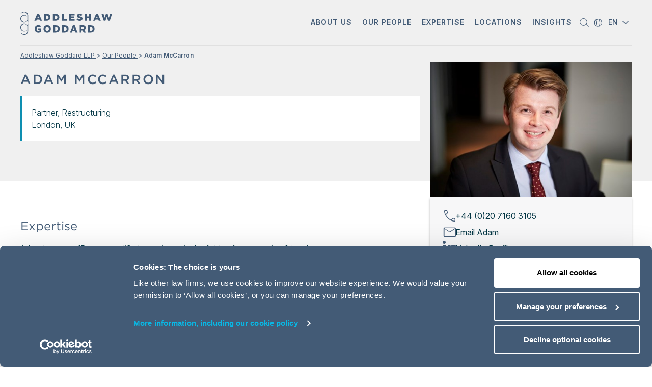

--- FILE ---
content_type: text/html; charset=utf-8
request_url: https://www.addleshawgoddard.com/en/our-people/m/adam-mccarron/
body_size: 22801
content:


<!DOCTYPE html>
<!--[if IE 8]>     <html class="no-js ie ie8 lte9 lte8" lang="en">      <![endif]-->
<!--[if IE 9]>     <html class="no-js ie ie9 lte9" lang="en">           <![endif]-->
<!--[if gt IE 9]>  <html class="no-js ie" lang="en">                    <![endif]-->
<!--[if !IE]><!-->
<html class="no-js" lang="en">
<!--<![endif]-->

<head>

        <!-- For IE <= 9 -->
        <!--[if IE]>
            <script data-cookieconsent="ignore" type="text/javascript">
                window.location = "/en/outdated-browser";
            </script>
        <![endif]-->
        <!-- For IE > 9 -->
        <script data-cookieconsent="ignore" data-blockingmode="ignore" type="text/javascript">
            if (window.navigator.msPointerEnabled) {
                window.location = "/en/outdated-browser";
            }
        </script>

    <meta charset="UTF-8">
    <meta http-equiv="X-UA-Compatible" content="IE=edge,chrome=1" />

    



<script data-cookieconsent="ignore">

  var width = screen.width.toString();
  var height = screen.height.toString();

  var dataLayer = [{
    'site': 'Addleshaw Goddard LLP',
    'title': 'McCarron, Adam',
    'url': '/en/our-people/m/adam-mccarron/',
    'urlAbs': 'https://www.addleshawgoddard.com/en/our-people/m/adam-mccarron/',
    'pID': '19088',
    'pClass': 'Page',
    'pLang': 'en',
    'pPar': '12480',
    'pAnc': '[12480,73010,6,1]',
    'Host': 'www.addleshawgoddard.com',
    'Uri': 'https://www.addleshawgoddard.com:443/en/our-people/m/adam-mccarron/',
    'uRegion': '',
    'bLang': '',
    'uState': 'Logged Out',
    'uLvl': 'None',
    'resW': width,
    'resH': height,
    'uDevice': 'desktop',
    'Time': '1769141257'
  }];

  var cleanUpDataLayer = function () {
    for (i in dataLayer) {
      for (o in dataLayer[i]) {
        if (dataLayer[i][o] === null || dataLayer[i][o] === undefined || dataLayer[i][o] === "") {
          delete dataLayer[i][o];
        }
      }
    }
  };
  cleanUpDataLayer();

</script>

    <!-- Google Consent Mode -->
    <script data-cookieconsent="ignore">
      window.dataLayer = window.dataLayer || [];
      function gtag() {
        dataLayer.push(arguments)
      }
      gtag("consent", "default", {
        ad_personalization: "denied",
        ad_storage: "denied",
        ad_user_data: "denied",
        analytics_storage: "denied",
        functionality_storage: "denied",
        personalization_storage: "denied",
        security_storage: "granted",
        wait_for_update: 500
      });
      gtag("set", "ads_data_redaction", true);
      gtag("set", "url_passthrough", true);
    </script>
    <!-- End Google Consent Mode-->
    <!-- Google Tag Manager -->
    <script data-cookieconsent="ignore" data-blockingmode="ignore">
        (function (w, d, s, l, i) {
            w[l] = w[l] || [];
            w[l].push({
                'gtm.start':
                    new Date().getTime(),
                event: 'gtm.js'
            });
            var f = d.getElementsByTagName(s)[0],
                j = d.createElement(s),
                dl = l != 'dataLayer' ? '&l=' + l : '';
            j.async = true;
            j.src =
                '//www.googletagmanager.com/gtm.js?id=' + i + dl;
            f.parentNode.insertBefore(j, f);
        })(window, document, 'script', 'dataLayer', 'GTM-PCKFMW');
    </script>
    <!-- End Google Tag Manager -->

    <script id="Cookiebot" data-culture="en" src="https://consent.cookiebot.com/uc.js" data-cbid="2299c3be-943c-4115-9d81-fe05a6ba41e2"
            data-blockingmode="auto" type="text/javascript"></script>

    <title>Adam McCarron | Addleshaw Goddard LLP</title>

    <meta http-equiv="Cache-Control" content="no-cache, no-store, must-revalidate" />
    <meta http-equiv="Pragma" content="no-cache" />
    <meta http-equiv="Expires" content="0" />


<link rel="canonical" href="https://www.addleshawgoddard.com/en/our-people/m/adam-mccarron/" />

<meta content="Adam McCarron" name="description" />

<meta content="" name="robots" />

<meta property="og:title" content="Adam McCarron" />
<meta property="og:description" content="Adam McCarron" />
<meta property="og:url" content="/en/our-people/m/adam-mccarron/" />
<meta property="og:site_name" content="Addleshaw Goddard" />
<meta property="og:type" content="website" />
<meta property="og:image" content="https://www.addleshawgoddard.com/Static/images/fallback-general.jpg" />
<meta property="og:locale" content="en" />

<meta property="fb:admins" />
<meta property="fb:page_id" />
<meta property="fb:app_id" />

<meta name="twitter:card" content="summary" />
<meta name="twitter:site" content="@aginsight" />
<meta name="twitter:title" content="Adam McCarron" />
<meta name="twitter:description" content="Adam McCarron" />
<meta name="twitter:image" content="https://www.addleshawgoddard.com/Static/images/fallback-general.jpg" />

<title>Adam McCarron</title>

    <link rel="alternate" href="https://www.addleshawgoddard.com/en/our-people/m/adam-mccarron/" hreflang="en" />


    <meta name="viewport" content="width=device-width, initial-scale=1, maximum-scale=1">

    <!-- CSS files -->
    <!--<link rel="stylesheet" type="text/css" href="/NewStatic/build/css/styles.css?v=10112025" />-->
    <!--<link rel="stylesheet" href="/static/build/css/styles.css?v=10112025" />-->

    <link rel="stylesheet" href="/build/css/styles.css?v=10112025" />

    <!-- twitter widget script -->
    <script data-cookieconsent="ignore">
        window.twttr = (function (d, s, id) {
            var js,
                fjs = d.getElementsByTagName(s)[0],
                t = window.twttr || {};
            if (d.getElementById(id)) return t;
            js = d.createElement(s);
            js.id = id;
            js.src = "https://platform.twitter.com/widgets.js";
            fjs.parentNode.insertBefore(js, fjs);

            t._e = [];
            t.ready = function (f) {
                t._e.push(f);
            };

            return t;
        }(document, "script", "twitter-wjs"));
    </script>

    <script>
        !function (r) {
            var i = document.createElement("img");
            i.setAttribute("src",
                "//addleshawgoddard.vuture.net/security/tracker.gif?referer=" + encodeURIComponent(r));
        }
            (document.referrer);
    </script>

    <script data-cookieconsent="ignore" src="/build/js/modernizr.js"></script>
    <!-- ****** faviconit.com favicons ****** -->
    <link rel="shortcut icon" href="/static/images/favicon/favicon.ico" />
    <link rel="icon" sizes="16x16 32x32 64x64" href="/static/images/favicon/favicon.ico" />
    <link rel="icon" type="image/png" sizes="196x196" href="/static/images/favicon/favicon-192.png" />
    <link rel="icon" type="image/png" sizes="160x160" href="/static/images/favicon/favicon-160.png" />
    <link rel="icon" type="image/png" sizes="96x96" href="/static/images/favicon/favicon-96.png" />
    <link rel="icon" type="image/png" sizes="64x64" href="/static/images/favicon/favicon-64.png" />
    <link rel="icon" type="image/png" sizes="32x32" href="/static/images/favicon/favicon-32.png" />
    <link rel="icon" type="image/png" sizes="16x16" href="/static/images/favicon/favicon-16.png" />
    <link rel="apple-touch-icon" href="/static/images/favicon/favicon-57.png" />
    <link rel="apple-touch-icon" sizes="114x114" href="/static/images/favicon/favicon-114.png" />
    <link rel="apple-touch-icon" sizes="72x72" href="/static/images/favicon/favicon-72.png" />
    <link rel="apple-touch-icon" sizes="144x144" href="/static/images/favicon/favicon-144.png" />
    <link rel="apple-touch-icon" sizes="60x60" href="/static/images/favicon/favicon-60.png" />
    <link rel="apple-touch-icon" sizes="120x120" href="/static/images/favicon/favicon-120.png" />
    <link rel="apple-touch-icon" sizes="76x76" href="/static/images/favicon/favicon-76.png" />
    <link rel="apple-touch-icon" sizes="152x152" href="/static/images/favicon/favicon-152.png" />
    <link rel="apple-touch-icon" sizes="180x180" href="/static/images/favicon/favicon-180.png" />
    <meta name="msapplication-TileColor" content="#FFFFFF" />
    <meta name="msapplication-TileImage" content="/static/images/favicon/favicon-144.png" />
    <meta name="msapplication-config" content="/static/images/favicon/browserconfig.xml" />
    <!-- ****** faviconit.com favicons ****** -->
    <!--ios compatibility-->
    <!--<meta name="apple-mobile-web-app-capable" content="yes">
    <meta name="apple-mobile-web-app-title" content="Website title">
    <link rel="apple-touch-icon" href="/NewStatic/images/apple-icon-144x144.png">-->
    <!--Android compatibility-->
    <!--<meta name="mobile-web-app-capable" content="yes">
    <meta name="application-name" content="WebSite title">
    <link rel="icon" type="image/png" href="/NewStatic/images/android-icon-192x192.png">-->

    <meta name="google-site-verification" content="mybhMgFALCFCKTAplLwYAMEzWcd8jvmQF016M_6Ay1s" />
    

    
            <meta name="google-site-verification" content="mybhMgFALCFCKTAplLwYAMEzWcd8jvmQF016M_6Ay1s" />


    <style>
        .placeholder {
            opacity: 1 !important;
            cursor: auto !important;
            background-color: #e5e6e9 !important;
        }
    </style>

    <script data-cookieconsent="ignore" src="//ajax.googleapis.com/ajax/libs/jquery/1.9.1/jquery.min.js"></script>
    <script data-cookieconsent="ignore">window.jQuery || document.write('<script src="/build/js/jquery-1.9.1.min.js"><\/script>')</script>

</head>

<body lang="en" dir="ltr" class="outer-wrap scrollspy-example" class="ltr " data-bs-spy="scroll" data-bs-target="#fixed-nav" data-bs-offset="0" tabindex="0" style=" ">
    <noscript><img src="https://secure.24-astute.com/796237.png" style="display:none;" /></noscript>
<script data-cookieconsent="ignore">
    // Episerver Forms
    if (typeof $$epiforms !== 'undefined') {
        $$epiforms(document).ready(function myfunction() {

            // Episerver forms submit adding dataLayer
            $$epiforms(".EPiServerForms").on("formsSubmitted", function (event) {
                var formName = event.currentTarget.id;
                var pageName = document.getElementsByTagName("title")[0].innerHTML;
                var formType = 'EPiServerForm';

                dataLayer = dataLayer || [];

                dataLayer.push({
                    'event' : 'formSubmit',
                    'formName' : pageName,
                    'formId': formName
                });

            });
        });
    }

    document.addEventListener('DOMContentLoaded', function() {
        // Search form dataLayer
        // Search form and search results research form
        $('#search__form, #search-results__form').submit(function(event) {
            var searchType = event.currentTarget.id;
            var searchValue;
            if (searchType === 'search__form') {
                searchValue = $('.site-search__input').val();
            }
            else if (searchType === 'search-results__form') {
                searchValue = $('.search-area__input').val();
            }

            dataLayer.push({
                'event'       : 'siteSearch',
                'searchType'  : searchType,
                'searchValue' : searchValue
            });
        });
    }, false);

</script>

<!-- Google Tag Manager -->
<noscript>
    <iframe src="//www.googletagmanager.com/ns.html?id=GTM-PCKFMW"
            height="0" width="0" style="display:none;visibility:hidden"></iframe>
</noscript>
<!-- End Google Tag Manager -->

    
    

     

    





<script data-cookieconsent="ignore" type="text/javascript">
    function ToThePointSearchFunction() {
        var displayedFilters = document.getElementsByClassName('selected-filter');
        //for (let i = 0; i < displayedFilters.length; i++) {
        // alert(displayedFilters[i].textContent);
        //}
        // submit form here
        document.getElementById('ToThePointSearchForm').submit();
    }

    $(document).ready(function () {
        //initialiseFilterArrays();
        try {
            document.getElementById('ToThePointSearch').onkeydown = function (e) {
                if (e.keyCode == 13) {
                    ToThePointSearchFunction();
                }
            };
        } catch { }
    });
</script>
<!-- Header Start -->


<!-- Header Start -->
<header class="main-navigation  light-theme  main-navigation banner-language-removed" data-theme="light-theme" data-transparency="">
    <div class="header-border-container">
        <div class="header-border"></div>
    </div>

    <div class="container mx-auto w-100">
        <!-- Nav Start -->
        <nav class="navbar navbar-expand-lg navbar-light">
            <div class="container-fluid d-flex justify-content-start p-0">
                <div class="row">
                    <div class="col-6 col-lg-2  d-flex align-self-center pe-0">
                        <!-- navbar-brand start   -->
                        <a class="navbar-brand m-0 p-0" href="/en" style="z-index: 10;">
                                <img src="/globalassets/logos/ag-logo/logo-desktop25-2.svg" alt="Addleshaw Goddard Logo " width="180" height="50" />
                        </a>

                    </div> <!-- navbar-brand end -->

                    <div class="d-none d-lg-flex col-lg-10">
                        <!-- desktop only -->
                        <!-- desktop nav part  START-->
                        <div class="section light-theme collapse navbar-collapse justify-content-end d-none d-lg-flex" id="mainMenuDesktop">
                            <ul class="navbar-nav">
                                        <!-- top level menu item -->
                                            <li class="nav-item dropdown">
                                                <a class="nav-link dropdown-toggle text-uppercase text-center" aria-current="page"
                                                   href="#" role="button" data-bs-toggle="dropdown" aria-expanded="false">
                                                    <span id="about-us"
                                                          class="desk-nav-span d-inline-block text-break position-relative">
                                                        About us
                                                    </span>
                                                </a>
                                                <div class="dropdown-menu about-us" aria-labelledby="about-us">
                                                    <div class="container">
                                                        <div class="row">


                                                                        <div class="col-12 col-lg-4">
                                                                                <p class="highlight-text-dropdown">
                                                                                    Find out how we deliver <span class="blue-color">imagination and impact</span> to our clients and people
                                                                                </p>
                                                                        </div>
                                                                        <div class="col-12 col-lg-4">

                                                                            <!-- link block -->


                                                                        <ul class="menu ">
                                                                                            <li>
                                                                                                <a href="/en/about-us/" class="">
                                                                                                    Introduction to AG
                                                                                                </a>
                                                                                            </li>
                                                                                            <li>
                                                                                                <a href="/en/case-studies/" class="">
                                                                                                    Case studies
                                                                                                </a>
                                                                                            </li>
                                                                                            <li>
                                                                                                <a href="/en/innovation-law-plus-more/" class="">
                                                                                                    Innovation
                                                                                                </a>
                                                                                            </li>
                                                                                            <li>
                                                                                                <a href="/en/rhs/" class="">
                                                                                                    Our partnership with the RHS
                                                                                                </a>
                                                                                            </li>
                                                                        </ul>
                                                                        </div>
                                                                        <div class="col-12 col-lg-4">

                                                                            <!-- link block -->


                                                                        <ul class="menu ">
                                                                                            <li>
                                                                                                <a href="/en/about-us/responsible-business/" class="">
                                                                                                    Responsible business
                                                                                                </a>
                                                                                            </li>
                                                                                            <li>
                                                                                                <a href="/en/careers/" class="">
                                                                                                    Careers
                                                                                                </a>
                                                                                            </li>
                                                                                            <li>
                                                                                                <a href="/en/contact-us/" class="">
                                                                                                    Contact us
                                                                                                </a>
                                                                                            </li>
                                                                        </ul>
                                                                        </div>
                                                        </div>
                                                    </div>
                                                </div>
                                            </li>
                                        <!-- top level menu item -->
                                            <li class="nav-item">
                                                <a class="nav-link text-uppercase text-center" aria-current="page" href="/en/our-people/">
                                                    <span class="desk-nav-span text-uppercase d-inline-block text-break position-relative">
                                                        Our people
                                                    </span>
                                                </a>
                                            </li>
                                        <!-- top level menu item -->
                                            <li class="nav-item dropdown">
                                                <a class="nav-link dropdown-toggle text-uppercase text-center" aria-current="page"
                                                   href="#" role="button" data-bs-toggle="dropdown" aria-expanded="false">
                                                    <span id="expertise"
                                                          class="desk-nav-span d-inline-block text-break position-relative">
                                                        Expertise
                                                    </span>
                                                </a>
                                                <div class="dropdown-menu expertise" aria-labelledby="expertise">
                                                    <div class="container">
                                                        <div class="row">


                                                                        <div class="col-12 col-lg-4">

                                                                            <!-- link block -->
                                                                                <h2 class="headline">
Sectors                                                                                </h2>


                                                                        <ul class="menu ">
                                                                                            <li>
                                                                                                <a href="/en/sectors/advanced-manufacturing/" class="">
                                                                                                    Advanced Manufacturing
                                                                                                </a>
                                                                                            </li>
                                                                                            <li>
                                                                                                <a href="/en/sectors/energy-and-utilities/" class="">
                                                                                                    Energy &amp; Utilities
                                                                                                </a>
                                                                                            </li>
                                                                                            <li>
                                                                                                <a href="/en/sectors/financial-services/" class="">
                                                                                                    Financial Services
                                                                                                </a>
                                                                                            </li>
                                                                                            <li>
                                                                                                <a href="/en/sectors/health/" class="">
                                                                                                     Healthcare &amp; Life Sciences
                                                                                                </a>
                                                                                            </li>
                                                                                            <li>
                                                                                                <a href="/en/sectors/real-estate/" class="">
                                                                                                    Real Estate
                                                                                                </a>
                                                                                            </li>
                                                                                            <li>
                                                                                                <a href="/en/sectors/retail-consumer/" class="">
                                                                                                    Retail &amp; Consumer
                                                                                                </a>
                                                                                            </li>
                                                                                            <li>
                                                                                                <a href="/en/sectors/sport/" class="">
                                                                                                    Sport
                                                                                                </a>
                                                                                            </li>
                                                                                            <li>
                                                                                                <a href="/en/sectors/technology-lawyers/" class="">
                                                                                                    Technology
                                                                                                </a>
                                                                                            </li>
                                                                                            <li>
                                                                                                <a href="/en/sectors/transport/" class="">
                                                                                                    Transport
                                                                                                </a>
                                                                                            </li>
                                                                                            <li>
                                                                                                <a href="/en/sectors/uk-central-government/" class="">
                                                                                                    UK Central Government
                                                                                                </a>
                                                                                            </li>
                                                                        </ul>
                                                                        </div>
                                                                        <div class="col-12 col-lg-8">

                                                                            <!-- link block -->
                                                                                <h2 class="headline">
Specialisms                                                                                 </h2>


                                                                        <ul class="menu two-columns">
                                                                                            <li>
                                                                                                <a href="/en/specialisms/commercial-services/" class="">
                                                                                                    Commercial Services
                                                                                                </a>
                                                                                            </li>
                                                                                            <li>
                                                                                                <a href="/en/specialisms/competition-regulation/" class="">
                                                                                                    Competition &amp; Regulation
                                                                                                </a>
                                                                                            </li>
                                                                                            <li>
                                                                                                <a href="/en/specialisms/construction-and-engineering/" class="">
                                                                                                    Construction &amp; Engineering
                                                                                                </a>
                                                                                            </li>
                                                                                            <li>
                                                                                                <a href="/en/specialisms/corporate/" class="">
                                                                                                    Corporate
                                                                                                </a>
                                                                                            </li>
                                                                                            <li>
                                                                                                <a href="/en/specialisms/dispute-resolution/" class="">
                                                                                                    Dispute Resolution
                                                                                                </a>
                                                                                            </li>
                                                                                            <li>
                                                                                                <a href="/en/specialisms/employment-immigration/" class="">
                                                                                                    Employment &amp; Immigration
                                                                                                </a>
                                                                                            </li>
                                                                                            <li>
                                                                                                <a href="/en/specialisms/finance/" class="">
                                                                                                    Finance
                                                                                                </a>
                                                                                            </li>
                                                                                            <li>
                                                                                                <a href="/en/specialisms/financial-regulation/" class="">
                                                                                                    Financial Regulation
                                                                                                </a>
                                                                                            </li>
                                                                                            <li>
                                                                                                <a href="/en/specialisms/global-infrastructure/" class="">
                                                                                                    Global Infrastructure
                                                                                                </a>
                                                                                            </li>
                                                                                            <li>
                                                                                                <a href="/en/specialisms/global-investigations/" class="">
                                                                                                    Global Investigations
                                                                                                </a>
                                                                                            </li>
                                                                                            <li>
                                                                                                <a href="/en/specialisms/intellectual-property/" class="">
                                                                                                    Intellectual Property
                                                                                                </a>
                                                                                            </li>
                                                                                            <li>
                                                                                                <a href="/en/specialisms/pensions/" class="">
                                                                                                    Pensions
                                                                                                </a>
                                                                                            </li>
                                                                                            <li>
                                                                                                <a href="/en/specialisms/corporate/private-equity/" class="">
                                                                                                    Private Equity
                                                                                                </a>
                                                                                            </li>
                                                                                            <li>
                                                                                                <a href="/en/specialisms/private-wealth/" class="">
                                                                                                    Private Wealth
                                                                                                </a>
                                                                                            </li>
                                                                                            <li>
                                                                                                <a href="/en/specialisms/professional-services/" class="">
                                                                                                    Professional Services
                                                                                                </a>
                                                                                            </li>
                                                                                            <li>
                                                                                                <a href="/en/specialisms/real-estate/" class="">
                                                                                                    Real Estate
                                                                                                </a>
                                                                                            </li>
                                                                                            <li>
                                                                                                <a href="/en/specialisms/restructuring/" class="">
                                                                                                    Restructuring
                                                                                                </a>
                                                                                            </li>
                                                                                            <li>
                                                                                                <a href="/en/specialisms/tax-and-structuring/" class="">
                                                                                                    Tax &amp; Structuring
                                                                                                </a>
                                                                                            </li>
                                                                        </ul>
                                                                        </div>
                                                                                <div class="col-12">
                                                                                        <a href="/en/specialisms/" class="cta hover-underline-animation aqua">
                                                                                            Expertise A - Z List
                                                                                            <span class="icon-arrow-right cta-icon"></span>
                                                                                        </a>
                                                                                </div>
                                                        </div>
                                                    </div>
                                                </div>
                                            </li>
                                        <!-- top level menu item -->
                                            <li class="nav-item dropdown">
                                                <a class="nav-link dropdown-toggle text-uppercase text-center" aria-current="page"
                                                   href="#" role="button" data-bs-toggle="dropdown" aria-expanded="false">
                                                    <span id="locations"
                                                          class="desk-nav-span d-inline-block text-break position-relative">
                                                        Locations
                                                    </span>
                                                </a>
                                                <div class="dropdown-menu locations" aria-labelledby="locations">
                                                    <div class="container">
                                                        <div class="row">


                                                                                <div class="col-12 mb-4">
                                                                                        <a href="/en/international/"
                                                                                           class="cta hover-underline-animation aqua">How we deliver for clients, globally<span class="icon-arrow-right cta-icon"></span></a>
                                                                                </div>
                                                                        <div class="col-12 col-lg-3">

                                                                            <!-- link block -->
                                                                                <h2 class="headline">
Asia offices:                                                                                </h2>


                                                                        <ul class="menu ">
                                                                                            <li>
                                                                                                <a class="sub-item" href="/en/international/asia/japan/">Japan</a>
                                                                                            </li>
                                                                                            <li>
                                                                                                <a class="sub-item" href="/en/international/asia/singapore/">Singapore</a>
                                                                                            </li>
                                                                        </ul>
                                                                        </div>
                                                                        <div class="col-12 col-lg-3">

                                                                            <!-- link block -->
                                                                                <h2 class="headline">
Europe offices:                                                                                </h2>


                                                                        <ul class="menu ">
                                                                                            <li>
                                                                                                <a class="sub-item" href="/en/international/europe/england-and-wales/">England &amp; Wales</a>
                                                                                            </li>
                                                                                            <li>
                                                                                                <a class="sub-item" href="/en/international/europe/france/">France</a>
                                                                                            </li>
                                                                                            <li>
                                                                                                <a class="sub-item" href="/en/international/europe/germany/">Germany</a>
                                                                                            </li>
                                                                                            <li>
                                                                                                <a class="sub-item" href="/en/international/europe/ireland/">Ireland</a>
                                                                                            </li>
                                                                                            <li>
                                                                                                <a class="sub-item" href="/en/international/europe/luxembourg/">Luxembourg</a>
                                                                                            </li>
                                                                                            <li>
                                                                                                <a class="sub-item" href="/en/international/europe/poland/">Poland</a>
                                                                                            </li>
                                                                                            <li>
                                                                                                <a class="sub-item" href="/en/international/europe/scotland/">Scotland</a>
                                                                                            </li>
                                                                                            <li>
                                                                                                <a class="sub-item" href="/en/international/europe/spain/">Spain</a>
                                                                                            </li>
                                                                        </ul>
                                                                        </div>
                                                                        <div class="col-12 col-lg-3">

                                                                            <!-- link block -->
                                                                                <h2 class="headline">
Middle East offices:                                                                                </h2>


                                                                        <ul class="menu ">
                                                                                            <li>
                                                                                                <a class="sub-item" href="/en/international/middle-east/kingdom-of-saudi-arabia/">Kingdom of Saudi Arabia</a>
                                                                                            </li>
                                                                                            <li>
                                                                                                <a class="sub-item" href="/en/international/middle-east/oman/">Oman</a>
                                                                                            </li>
                                                                                            <li>
                                                                                                <a class="sub-item" href="/en/international/middle-east/qatar/">Qatar</a>
                                                                                            </li>
                                                                                            <li>
                                                                                                <a class="sub-item" href="/en/international/middle-east/uae/">UAE</a>
                                                                                            </li>
                                                                        </ul>
                                                                        </div>
                                                                        <div class="col-12 col-lg-3">

                                                                            <!-- link block -->
                                                                                <h2 class="headline">
Regional business groups:                                                                                </h2>


                                                                        <ul class="menu ">
                                                                                            <li>
                                                                                                <a class="sub-item" href="/en/international/africa/">Africa</a>
                                                                                            </li>
                                                                                            <li>
                                                                                                <a class="sub-item" href="/en/international/europe/central-eastern-europe/">Central &amp; Eastern Europe</a>
                                                                                            </li>
                                                                                            <li>
                                                                                                <a class="sub-item" href="/en/international/asia/india/">India</a>
                                                                                            </li>
                                                                                            <li>
                                                                                                <a class="sub-item" href="/en/international/asia/korea/">Korea</a>
                                                                                            </li>
                                                                                            <li>
                                                                                                <a class="sub-item" href="/en/international/latin-america/">Latin America</a>
                                                                                            </li>
                                                                                            <li>
                                                                                                <a class="sub-item" href="/en/international/europe/the-nordics/">Nordics</a>
                                                                                            </li>
                                                                                            <li>
                                                                                                <a class="sub-item" href="/en/international/north-america/">North America</a>
                                                                                            </li>
                                                                                            <li>
                                                                                                <a class="sub-item" href="/en/international/europe/turkey/">T&#252;rkiye</a>
                                                                                            </li>
                                                                                            <li>
                                                                                                <a class="sub-item" href="/en/international/europe/ukraine/">Ukraine</a>
                                                                                            </li>
                                                                        </ul>
                                                                        </div>
                                                        </div>
                                                    </div>
                                                </div>
                                            </li>
                                        <!-- top level menu item -->
                                            <li class="nav-item dropdown">
                                                <a class="nav-link dropdown-toggle text-uppercase text-center" aria-current="page"
                                                   href="#" role="button" data-bs-toggle="dropdown" aria-expanded="false">
                                                    <span id="insights"
                                                          class="desk-nav-span d-inline-block text-break position-relative">
                                                        Insights
                                                    </span>
                                                </a>
                                                <div class="dropdown-menu insights" aria-labelledby="insights">
                                                    <div class="container">
                                                        <div class="row">


                                                                    <div class="col-12 col-lg-4 to-the-point-col-1">
                                                                            <p class="ttp-description"><img src="/link/559bc97e0a4e4e7a9642283fa0369428.aspx" alt="" width="388" height="38" />
<br />Essential insights on the law and how it impacts business.</p>
                                                                                <div class="featured">
                                                                                    <h5>FEATURED INSIGHT</h5>
                                                                                        <a class="text-link" href="/en/insights/insights-briefings/2026/corporate/ma-outlook-2026/">
                                                                                            <h4>Report: M&amp;A Outlook 2026</h4>
                                                                                        </a>
                                                                                    <p>Download the M&amp;A Outlook 2026 report to explore the sector trends, deal drivers and strategic considerations shaping the year ahead.</p>
                                                                                        <a class="cta hover-underline-animation aqua" href="/en/insights/insights-briefings/2026/corporate/ma-outlook-2026/" target="_self">
                                                                                            Download here<span class="icon-arrow-right cta-icon"></span>
                                                                                        </a>
                                                                                </div>
                                                                    </div>
                                                                    <div class="col-12 col-lg-8 left-border to-the-point-col-2">
                                                                                <p>Search by keyword</p>
                                                                            <form id="toThePointMenuDesktopSearch" action="/en/insights/" method="get">
                                                                                <input name="filter.query" type="search" value="" placeholder="Type here....">
                                                                                <input name="articleTypes" type="hidden" value="News,Insights,Events">
                                                                                <button class="icon-magnifier" type="button" onclick="document.getElementById('toThePointMenuDesktopSearch').submit()"></button>
                                                                            </form>
                                                                        <div class="row ttp-menu">
                                                                                <div class="col-6">
                                                                                        <h4 class="headline">
Insights &amp; Articles                                                                                        </h4>
                                                                                                                                                                            <ul class="menu">
                                                                                                <li>
                                                                                                    <a class="" href="/en/insights/insights-briefings/">
                                                                                                        Recent legal developments
                                                                                                    </a>
                                                                                                </li>
                                                                                                <li>
                                                                                                    <a class="" href="/en/news/">
                                                                                                        News about the firm
                                                                                                    </a>
                                                                                                </li>
                                                                                                <li>
                                                                                                    <a class="" href="/en/events/">
                                                                                                        Events &amp; webinars
                                                                                                    </a>
                                                                                                </li>
                                                                                                <li>
                                                                                                    <a class="" href="/en/insights/client-knowledge-and-learning/">
                                                                                                        Client knowledge &amp; learning
                                                                                                    </a>
                                                                                                </li>
                                                                                        </ul>
                                                                                </div>
                                                                                <div class="col-6">
                                                                                        <h4 class="headline">
Hot topics                                                                                        </h4>
                                                                                                                                                                            <ul class="menu">
                                                                                                <li>
                                                                                                    <a class="" href="/en/insights/insights-briefings/the-boardroom-agenda/">
                                                                                                        The Boardroom AGenda
                                                                                                    </a>
                                                                                                </li>
                                                                                                <li>
                                                                                                    <a class="" href="/en/insights/insights-briefings/2025/technology/cloud-without-crisis-risk-resilience/">
                                                                                                        Tech report: Cloud without crisis
                                                                                                    </a>
                                                                                                </li>
                                                                                                <li>
                                                                                                    <a class="" href="/en/insights/insights-briefings/the-future-of-data-centres/">
                                                                                                        Series: The Future of Data Centres
                                                                                                    </a>
                                                                                                </li>
                                                                                                <li>
                                                                                                    <a class="" href="/en/insights/insights-briefings/2024/finance/corporate-finance-soundbite-series-mergerspresso/">
                                                                                                        Series: Corporate Finance Soundbites
                                                                                                    </a>
                                                                                                </li>
                                                                                        </ul>
                                                                                </div>
                                                                        </div> <!-- /ttp-menu -->
                                                                    </div> <!-- second col end-->
                                                        </div>
                                                    </div>
                                                </div>
                                            </li>
                                <li class="nav-item">
                                    <a class="nav-link search-btn js-open-search-button" href="javascript:void(0)" role="button" aria-label="Search">
                                        <span class="icon-magnifier d-inline-block"></span>
                                    </a>
                                </li>

                                <li class="nav-item">
                                    <div class="position-relative" style="width: 66px; height: 90px;">
                                        
        <div class="country-selector icon-angle-down-small">
            <div class="chosen">
                <span>EN</span>
            </div>
            <div class="menu">
                    <a href="/en/" class="active" role="button" tabindex="0">
                        EN - English
                    </a>
                    <a href="/de/" class="" >
                        DE - Deutsch
                    </a>
                    <a href="/fr/" class="" >
                        FR - fran&#231;ais
                    </a>
            </div>
        </div>

                                    </div>
                                </li>
                            </ul>
                        </div> <!-- desktop nav part  END-->
                    </div><!-- desktop only end -->
                    <div class="col-6 d-flex justify-content-end d-lg-none ps-0">
                        <!-- mobile only -->

                        <ul class="d-flex flex-row">
                            <li class="">
                                <div class="position-relative" style="width: 66px; height: 80px;">
                                    
        <div class="country-selector icon-angle-down-small">
            <div class="chosen">
                <span>EN</span>
            </div>
            <div class="menu">
                    <a href="/en/" class="active" role="button" tabindex="0">
                        EN - English
                    </a>
                    <a href="/de/" class="" >
                        DE - Deutsch
                    </a>
                    <a href="/fr/" class="" >
                        FR - fran&#231;ais
                    </a>
            </div>
        </div>

                                </div>
                            </li>

                            <li class="">
                                <a class="search-btn js-open-search-button-mob" href="javascript:void(0)" role="button" aria-label="Open search form">
                                    <span class="icon-magnifier d-inline-block"></span>
                                </a>
                            </li>

                        </ul>

                        <!-- hamburger button  me-sm-5 -->
                        <button id="mobile-burger-menu" class="navbar-toggler p-0 border-0 d-lg-none shadow-none"
                                type="button" data-bs-toggle="collapse" data-bs-target="#mainMenuDesktop" aria-controls="mainMenuDesktop"
                                aria-expanded="false" aria-label="Toggle navigation">
                            <span class="" style="margin-bottom: 10px;"></span>
                            <span class="" style="margin-bottom: 10px;"></span>
                            <span class="m-0"></span>
                        </button>
                    </div><!-- mobile only end -->
                </div><!-- row end -->

            </div> <!-- .container END -->

        </nav> <!-- nav END -->

    </div>


    <!-- Slide in Mobile navigation START -->

    <section id="mobile-nav" class="mobile-nav position-absolute navbar d-lg-none align-items-stretch ">
        <div class="collapse navbar-collapse show">
            <ul class="navbar-nav w-100">
                    <!-- top level menu item -->
                        <li class="mobile-nav-item nav-item shadow-none">

                            <a class="mobile-nav-link nav-link text-uppercase px-2 mx-1 bg-transparent shadow-none display-flex justify-content-between"
                               aria-current="page" href="#" role="button" data-bs-toggle="dropdown"
                               aria-expanded="false">
                                <span class="text-uppercase">About us</span>
                                <span class="icon-angle-right-small icon"></span>
                            </a>

                            <!-- To The Poin Mobile view -->
                                <!-- Menu lists -->
                                <div class="dropdown-menu-custom mobile-nav-sub-menu shadow-none">
                                    <ul class="border-spec-nav">
                                                                <li class="nav-item">
                                                                    <a class="sub-nav-link" href="/en/about-us/">
                                                                        Introduction to AG
                                                                    </a>
                                                                </li>
                                                                <li class="nav-item">
                                                                    <a class="sub-nav-link" href="/en/case-studies/">
                                                                        Case studies
                                                                    </a>
                                                                </li>
                                                                <li class="nav-item">
                                                                    <a class="sub-nav-link" href="/en/innovation-law-plus-more/">
                                                                        Innovation
                                                                    </a>
                                                                </li>
                                                                <li class="nav-item">
                                                                    <a class="sub-nav-link" href="/en/rhs/">
                                                                        Our partnership with the RHS
                                                                    </a>
                                                                </li>
                                                                <li class="nav-item">
                                                                    <a class="sub-nav-link" href="/en/about-us/responsible-business/">
                                                                        Responsible business
                                                                    </a>
                                                                </li>
                                                                <li class="nav-item">
                                                                    <a class="sub-nav-link" href="/en/careers/">
                                                                        Careers
                                                                    </a>
                                                                </li>
                                                                <li class="nav-item">
                                                                    <a class="sub-nav-link" href="/en/contact-us/">
                                                                        Contact us
                                                                    </a>
                                                                </li>
                                    </ul>
                                </div> <!-- end dropdown-menu -->
                        </li>
                        <!-- .nav-item END -->
                    <!-- top level menu item -->
                        <li class="mobile-nav-item  nav-item shadow-none">
                            <a class="mobile-nav-link nav-link text-uppercase bg-transparent shadow-none display-flex justify-content-between"
                               aria-current="page" href="/en/our-people/" role="link">
                                <span class="text-uppercase">Our people</span>
                                <span class="icon-angle-right-small"></span>
                            </a>
                        </li>
                    <!-- top level menu item -->
                        <li class="mobile-nav-item nav-item shadow-none">

                            <a class="mobile-nav-link nav-link text-uppercase px-2 mx-1 bg-transparent shadow-none display-flex justify-content-between"
                               aria-current="page" href="#" role="button" data-bs-toggle="dropdown"
                               aria-expanded="false">
                                <span class="text-uppercase">Expertise</span>
                                <span class="icon-angle-right-small icon"></span>
                            </a>

                            <!-- To The Poin Mobile view -->
                                <!-- Menu lists -->
                                <div class="dropdown-menu-custom mobile-nav-sub-menu shadow-none">
                                    <ul class="border-spec-nav">
                                                    <li class="headline">
Sectors                                                    </li>
                                                                <li class="nav-item">
                                                                    <a class="sub-nav-link" href="/en/sectors/advanced-manufacturing/">
                                                                        Advanced Manufacturing
                                                                    </a>
                                                                </li>
                                                                <li class="nav-item">
                                                                    <a class="sub-nav-link" href="/en/sectors/energy-and-utilities/">
                                                                        Energy &amp; Utilities
                                                                    </a>
                                                                </li>
                                                                <li class="nav-item">
                                                                    <a class="sub-nav-link" href="/en/sectors/financial-services/">
                                                                        Financial Services
                                                                    </a>
                                                                </li>
                                                                <li class="nav-item">
                                                                    <a class="sub-nav-link" href="/en/sectors/health/">
                                                                         Healthcare &amp; Life Sciences
                                                                    </a>
                                                                </li>
                                                                <li class="nav-item">
                                                                    <a class="sub-nav-link" href="/en/sectors/real-estate/">
                                                                        Real Estate
                                                                    </a>
                                                                </li>
                                                                <li class="nav-item">
                                                                    <a class="sub-nav-link" href="/en/sectors/retail-consumer/">
                                                                        Retail &amp; Consumer
                                                                    </a>
                                                                </li>
                                                                <li class="nav-item">
                                                                    <a class="sub-nav-link" href="/en/sectors/sport/">
                                                                        Sport
                                                                    </a>
                                                                </li>
                                                                <li class="nav-item">
                                                                    <a class="sub-nav-link" href="/en/sectors/technology-lawyers/">
                                                                        Technology
                                                                    </a>
                                                                </li>
                                                                <li class="nav-item">
                                                                    <a class="sub-nav-link" href="/en/sectors/transport/">
                                                                        Transport
                                                                    </a>
                                                                </li>
                                                                <li class="nav-item">
                                                                    <a class="sub-nav-link" href="/en/sectors/uk-central-government/">
                                                                        UK Central Government
                                                                    </a>
                                                                </li>
                                                    <li class="headline">
Specialisms                                                     </li>
                                                                <li class="nav-item">
                                                                    <a class="sub-nav-link" href="/en/specialisms/commercial-services/">
                                                                        Commercial Services
                                                                    </a>
                                                                </li>
                                                                <li class="nav-item">
                                                                    <a class="sub-nav-link" href="/en/specialisms/competition-regulation/">
                                                                        Competition &amp; Regulation
                                                                    </a>
                                                                </li>
                                                                <li class="nav-item">
                                                                    <a class="sub-nav-link" href="/en/specialisms/construction-and-engineering/">
                                                                        Construction &amp; Engineering
                                                                    </a>
                                                                </li>
                                                                <li class="nav-item">
                                                                    <a class="sub-nav-link" href="/en/specialisms/corporate/">
                                                                        Corporate
                                                                    </a>
                                                                </li>
                                                                <li class="nav-item">
                                                                    <a class="sub-nav-link" href="/en/specialisms/dispute-resolution/">
                                                                        Dispute Resolution
                                                                    </a>
                                                                </li>
                                                                <li class="nav-item">
                                                                    <a class="sub-nav-link" href="/en/specialisms/employment-immigration/">
                                                                        Employment &amp; Immigration
                                                                    </a>
                                                                </li>
                                                                <li class="nav-item">
                                                                    <a class="sub-nav-link" href="/en/specialisms/finance/">
                                                                        Finance
                                                                    </a>
                                                                </li>
                                                                <li class="nav-item">
                                                                    <a class="sub-nav-link" href="/en/specialisms/financial-regulation/">
                                                                        Financial Regulation
                                                                    </a>
                                                                </li>
                                                                <li class="nav-item">
                                                                    <a class="sub-nav-link" href="/en/specialisms/global-infrastructure/">
                                                                        Global Infrastructure
                                                                    </a>
                                                                </li>
                                                                <li class="nav-item">
                                                                    <a class="sub-nav-link" href="/en/specialisms/global-investigations/">
                                                                        Global Investigations
                                                                    </a>
                                                                </li>
                                                                <li class="nav-item">
                                                                    <a class="sub-nav-link" href="/en/specialisms/intellectual-property/">
                                                                        Intellectual Property
                                                                    </a>
                                                                </li>
                                                                <li class="nav-item">
                                                                    <a class="sub-nav-link" href="/en/specialisms/pensions/">
                                                                        Pensions
                                                                    </a>
                                                                </li>
                                                                <li class="nav-item">
                                                                    <a class="sub-nav-link" href="/en/specialisms/corporate/private-equity/">
                                                                        Private Equity
                                                                    </a>
                                                                </li>
                                                                <li class="nav-item">
                                                                    <a class="sub-nav-link" href="/en/specialisms/private-wealth/">
                                                                        Private Wealth
                                                                    </a>
                                                                </li>
                                                                <li class="nav-item">
                                                                    <a class="sub-nav-link" href="/en/specialisms/professional-services/">
                                                                        Professional Services
                                                                    </a>
                                                                </li>
                                                                <li class="nav-item">
                                                                    <a class="sub-nav-link" href="/en/specialisms/real-estate/">
                                                                        Real Estate
                                                                    </a>
                                                                </li>
                                                                <li class="nav-item">
                                                                    <a class="sub-nav-link" href="/en/specialisms/restructuring/">
                                                                        Restructuring
                                                                    </a>
                                                                </li>
                                                                <li class="nav-item">
                                                                    <a class="sub-nav-link" href="/en/specialisms/tax-and-structuring/">
                                                                        Tax &amp; Structuring
                                                                    </a>
                                                                </li>
                                                    <li class="nav-item my-4">
                                                        <a class="sub-nav-link" href="/en/specialisms/">
                                                            Expertise A - Z List
                                                        </a>
                                                    </li>
                                    </ul>
                                </div> <!-- end dropdown-menu -->
                        </li>
                        <!-- .nav-item END -->
                    <!-- top level menu item -->
                        <li class="mobile-nav-item nav-item shadow-none">

                            <a class="mobile-nav-link nav-link text-uppercase px-2 mx-1 bg-transparent shadow-none display-flex justify-content-between"
                               aria-current="page" href="#" role="button" data-bs-toggle="dropdown"
                               aria-expanded="false">
                                <span class="text-uppercase">Locations</span>
                                <span class="icon-angle-right-small icon"></span>
                            </a>

                            <!-- To The Poin Mobile view -->
                                <!-- Menu lists -->
                                <div class="dropdown-menu-custom mobile-nav-sub-menu shadow-none">
                                    <ul class="border-spec-nav">
                                                    <li class="headline nav-item group-item cta-item">
                                                        <a href="/en/international/">How we deliver for clients, globally</a>
                                                    </li>
                                                    <li class="headline">
Asia offices:                                                    </li>
                                                                <li class="nav-item">
                                                                    <a class="nav-link" href="/en/international/asia/japan/">Japan</a>
                                                                </li>
                                                                <li class="nav-item">
                                                                    <a class="nav-link" href="/en/international/asia/singapore/">Singapore</a>
                                                                </li>
                                                    <li class="headline">
Europe offices:                                                    </li>
                                                                <li class="nav-item">
                                                                    <a class="nav-link" href="/en/international/europe/england-and-wales/">England &amp; Wales</a>
                                                                </li>
                                                                <li class="nav-item">
                                                                    <a class="nav-link" href="/en/international/europe/france/">France</a>
                                                                </li>
                                                                <li class="nav-item">
                                                                    <a class="nav-link" href="/en/international/europe/germany/">Germany</a>
                                                                </li>
                                                                <li class="nav-item">
                                                                    <a class="nav-link" href="/en/international/europe/ireland/">Ireland</a>
                                                                </li>
                                                                <li class="nav-item">
                                                                    <a class="nav-link" href="/en/international/europe/luxembourg/">Luxembourg</a>
                                                                </li>
                                                                <li class="nav-item">
                                                                    <a class="nav-link" href="/en/international/europe/poland/">Poland</a>
                                                                </li>
                                                                <li class="nav-item">
                                                                    <a class="nav-link" href="/en/international/europe/scotland/">Scotland</a>
                                                                </li>
                                                                <li class="nav-item">
                                                                    <a class="nav-link" href="/en/international/europe/spain/">Spain</a>
                                                                </li>
                                                    <li class="headline">
Middle East offices:                                                    </li>
                                                                <li class="nav-item">
                                                                    <a class="nav-link" href="/en/international/middle-east/kingdom-of-saudi-arabia/">Kingdom of Saudi Arabia</a>
                                                                </li>
                                                                <li class="nav-item">
                                                                    <a class="nav-link" href="/en/international/middle-east/oman/">Oman</a>
                                                                </li>
                                                                <li class="nav-item">
                                                                    <a class="nav-link" href="/en/international/middle-east/qatar/">Qatar</a>
                                                                </li>
                                                                <li class="nav-item">
                                                                    <a class="nav-link" href="/en/international/middle-east/uae/">UAE</a>
                                                                </li>
                                                    <li class="headline">
Regional business groups:                                                    </li>
                                                                <li class="nav-item">
                                                                    <a class="nav-link" href="/en/international/africa/">Africa</a>
                                                                </li>
                                                                <li class="nav-item">
                                                                    <a class="nav-link" href="/en/international/europe/central-eastern-europe/">Central &amp; Eastern Europe</a>
                                                                </li>
                                                                <li class="nav-item">
                                                                    <a class="nav-link" href="/en/international/asia/india/">India</a>
                                                                </li>
                                                                <li class="nav-item">
                                                                    <a class="nav-link" href="/en/international/asia/korea/">Korea</a>
                                                                </li>
                                                                <li class="nav-item">
                                                                    <a class="nav-link" href="/en/international/latin-america/">Latin America</a>
                                                                </li>
                                                                <li class="nav-item">
                                                                    <a class="nav-link" href="/en/international/europe/the-nordics/">Nordics</a>
                                                                </li>
                                                                <li class="nav-item">
                                                                    <a class="nav-link" href="/en/international/north-america/">North America</a>
                                                                </li>
                                                                <li class="nav-item">
                                                                    <a class="nav-link" href="/en/international/europe/turkey/">T&#252;rkiye</a>
                                                                </li>
                                                                <li class="nav-item">
                                                                    <a class="nav-link" href="/en/international/europe/ukraine/">Ukraine</a>
                                                                </li>
                                    </ul>
                                </div> <!-- end dropdown-menu -->
                        </li>
                        <!-- .nav-item END -->
                    <!-- top level menu item -->
                        <li class="mobile-nav-item nav-item shadow-none">

                            <a class="mobile-nav-link nav-link text-uppercase px-2 mx-1 bg-transparent shadow-none display-flex justify-content-between"
                               aria-current="page" href="#" role="button" data-bs-toggle="dropdown"
                               aria-expanded="false">
                                <span class="text-uppercase">Insights</span>
                                <span class="icon-angle-right-small icon"></span>
                            </a>

                            <!-- To The Poin Mobile view -->
                                <div class="dropdown-menu-custom mobile-nav-sub-menu shadow-none">
                                    <ul class="border-spec-nav">
                                                <li class="form-headline">
                                                    <form class="search-result" method="get" id="ToThePointSearchForm" action="/en/insights/">
                                                        <input name="filter.query" id="ToThePointSearch" class="mb-0" type="search" placeholder="Type here....">
                                                        <input name="articleTypes" type="hidden" value="News,Insights,Events">
                                                        <button class="icon-magnifier" type="button" onclick="ToThePointSearchFunction()"></button>
                                                    </form>
                                                </li>
                                                        <li class="headline">
                                                            Insights &amp; Articles
                                                        </li>
                                                        <li class="nav-item">
                                                            <a class="sub-nav-link" href="/en/insights/insights-briefings/">
                                                                Recent legal developments
                                                            </a>
                                                        </li>
                                                        <li class="nav-item">
                                                            <a class="sub-nav-link" href="/en/news/">
                                                                News about the firm
                                                            </a>
                                                        </li>
                                                        <li class="nav-item">
                                                            <a class="sub-nav-link" href="/en/events/">
                                                                Events &amp; webinars
                                                            </a>
                                                        </li>
                                                        <li class="nav-item">
                                                            <a class="sub-nav-link" href="/en/insights/client-knowledge-and-learning/">
                                                                Client knowledge &amp; learning
                                                            </a>
                                                        </li>
                                                        <li class="headline">
                                                            Hot topics
                                                        </li>
                                                        <li class="nav-item">
                                                            <a class="sub-nav-link" href="/en/insights/insights-briefings/the-boardroom-agenda/">
                                                                The Boardroom AGenda
                                                            </a>
                                                        </li>
                                                        <li class="nav-item">
                                                            <a class="sub-nav-link" href="/en/insights/insights-briefings/2025/technology/cloud-without-crisis-risk-resilience/">
                                                                Tech report: Cloud without crisis
                                                            </a>
                                                        </li>
                                                        <li class="nav-item">
                                                            <a class="sub-nav-link" href="/en/insights/insights-briefings/the-future-of-data-centres/">
                                                                Series: The Future of Data Centres
                                                            </a>
                                                        </li>
                                                        <li class="nav-item">
                                                            <a class="sub-nav-link" href="/en/insights/insights-briefings/2024/finance/corporate-finance-soundbite-series-mergerspresso/">
                                                                Series: Corporate Finance Soundbites
                                                            </a>
                                                        </li>
                                    </ul>
                                </div>
                        </li>
                        <!-- .nav-item END -->
            </ul>
        </div>
    </section>
    <!-- Slide in Mobile navigation END -->

</header> <!-- header END -->
<!-- Header search modal -->
<div class="search-modal banner-language-removed">

    <div class="container d-flex justify-content-end">
        <div class="form-wrapper">
            <div class="input-box">
                <form role="search" id="headerSearchForm" method="get" action="/en/sitesearch/" class="keyword-search">
                    <input type="text" name="filter.query" id="headerSearch" placeholder="How can we help you?" value="" required>
                    <button type="submit" aria-label="Search">
                        <span class="icon icon-magnifier"></span>
                    </button>
                    <button type="reset" class="closeSearchButton" aria-label="Close search">
                        <span class="icon icon-menu-open"></span>
                    </button>
                </form>
            </div>
        </div>
    </div>

</div>
<!-- /Header search modal -->


    <main id="main" class="">
            <div class="page-wrapper" style="" id="page-wrapper">
                


    <div class="banner banner-for-profile-insert">
        <div class="banner__container-alt">
            <div class="container">

                <p class="banner__our-people">Our people</p>

                


<div class="breadcrumb-row">
    <ol class="breadcrumb" itemscope itemtype="http://schema.org/BreadcrumbList">
            <li itemprop="itemListElement" itemscope itemtype="http://schema.org/ListItem">
                <a itemprop="item" href="https://www.addleshawgoddard.com/en/" >
                    <span itemprop="name" data-crumb="Addleshaw Goddard LLP" >Addleshaw Goddard LLP</span>
                </a>
                <meta itemprop="position" content="1" />
            </li>
            <li itemprop="itemListElement" itemscope itemtype="http://schema.org/ListItem">
                <a itemprop="item" href="https://www.addleshawgoddard.com/en/our-people/" >
                    <span itemprop="name" data-crumb="Our People" >Our People</span>
                </a>
                <meta itemprop="position" content="2" />
            </li>
            <li itemprop="itemListElement" itemscope itemtype="http://schema.org/ListItem">
                <a itemprop="item" href="https://www.addleshawgoddard.com/en/our-people/m/adam-mccarron/" >
                    <span itemprop="name" data-crumb="Adam McCarron" >Adam McCarron</span>
                </a>
                <meta itemprop="position" content="3" />
            </li>

    </ol>
</div>

                    <div class="row">

                        <div class="col-sm-8 banner__lhs">
                            <h1 class="banner__heading">Adam McCarron</h1>

                                                            <ul class="banner__list cyan">
                                    
                                    <li>Partner, Restructuring </li><li>
London, UK</li>
                                </ul>
                        </div>

                        <div class="col-sm-4 banner__rhs">
                                <div class="contact--card--wrapper">
                                    <div class="banner__img d-md-flex">
                                        <picture>
                                            <!--[if IE 9]><video style="display: none;"><![endif]-->
                                            <source media="(min-width: 768px)"
                                                    srcset="/globalassets/profiles/profile-photos/adam-mccarron.jpg?w=500&h=333&scale=canvas&bgcolor=ebebeb">
                                            <source media="(min-width: 540px)"
                                                    srcset="/globalassets/profiles/profile-photos/adam-mccarron.jpg?w=600&h=400&scale=canvas&bgcolor=ebebeb">
                                            <source media="(min-width: 0)"
                                                    srcset="/globalassets/profiles/profile-photos/adam-mccarron.jpg?w=500&h=333&scale=canvas&bgcolor=ebebeb">
                                            <!--[if IE 9]></video><![endif]-->
                                            <img title="Adam McCarron" alt="Adam McCarron" title="Adam McCarron" class="img-responsive" />
                                        </picture>
                                    </div>
                                        <div class="people-profile">
                                            <div>
                                                <div class="people-profile__content">

                                                    <ul class="people-profile__contact">
                                                            <li class="people-profile__contact--tel">
                                                                <a href="tel:+44 (0)20 7160 3105 "><span class="ico-phone"></span><div class="phone">+44 (0)20 7160 3105 </div></a>
                                                            </li>
                                                                                                                                                                            <li class="people-profile__contact--email">
                                                                <a href="mailto:Adam.McCarron@addleshawgoddard.com"><span class="ico-email"></span><div>Email Adam</div></a>
                                                            </li>
                                                                                                                    <li class="people-profile__contact--linkedin">
                                                                <a href="https://www.linkedin.com/in/adam-mccarron-bb3957102/"><span class="icon-linkedin"></span><div>LinkedIn Profile</div></a>
                                                            </li>
                                                        <li class="people-profile__contact--vcard">
                                                            <a href="/vcard/vcard?contentID=19088&amp;uiCulture=en"><span class="icon-vcard"></span><div class="vcar">vCard</div></a>
                                                        </li>
                                                    </ul>
                                                </div>
                                            </div>
                                        </div>                                </div>                         </div> 
                    </div>             </div>
        </div>
    </div><div class="main-content">
    <div class="container">

        <div class="row">
            <div class="col-sm-8">
                <div class="primary-content">
                            <ul class="list-inline-unstyled">

        </ul>

                    <div class="wysiwyg-area intro-text">
                            <div class="intro-text">
                                <h2>Expertise</h2>
<p>Adam has over 15 years qualified experience in the fields of restructuring &amp; insolvency, across numerous sectors.</p>
<p>He advises lenders, companies (including their directors and shareholders), investment managers, financial advisers and insolvency practitioners concerning all aspects of financial distress.</p>
<p>Some of Adam's recent notable engagements are detailed below:</p>
<ul>
<li>Acting for the senior lending club on the ongoing financial restructuring of a significant restaurant group.</li>
<li>Advising Teneo Financial Advisory in their capacity as Administrators of SunGard Availability Services (UK), a global provider of data centre and network managed services.</li>
<li>Assisting PWC as Administrators of The Sofa Workshop.</li>
<li>Leading on the enforcement and latter sale by receivers of Legal and General House, Kingswood.</li>
<li>Defending Administrators against a claim of unfair prejudice and improper conduct concerning dealings in third party asset.</li>
</ul>
                            </div>
                                                                            <div class="block-area">
                                


        <div class="block block--full-width accordion-block">
            <dl class="accordion">
                    <dt class="accordion__heading">
                        <a name=publications>Publications</a>
                    </dt>
                    <dd class="accordion__content"><ul>
<li>Olympic Airlines SA (in liquidation in Greece): a torch for defined benefit pension scheme beneficiaries&rsquo;, Recovery Magazine Autumn 2012</li>
</ul></dd>
                    <dt class="accordion__heading">
                        <a name=languages>Languages</a>
                    </dt>
                    <dd class="accordion__content"><ul>
<li>French (conversational)</li>
</ul></dd>
            </dl>
        </div>







                            </div>
                                            </div>
                </div>
            </div>

            <div class="col-sm-4 aside">
                <div class="rhs">
                    <div class="rhs-share-container">
                        
<div class="social-share-local__container">
    <div class="social-share-local__heading"><h3 class="social-share-local__heading-text">Share</h3></div>
    <ul class="social-share-local">
        <li><a href="https://www.linkedin.com/home/" class="social-share-local__item social-share-local__item--linkedin" data-id="LinkedIn">LinkedIn</a></li>
        <li><a href="" class="social-share-local__item social-share-local__item--print">Print</a></li>
        <li><a class="social-share-local__item social-share-local__item--email" href="mailto:?subject=Adam McCarron&body=https://www.addleshawgoddard.com/en/our-people/m/adam-mccarron/">Email</a></li>
    </ul>
</div>

                    </div>
                    <div class="related-content">
                                <div class="rhs-content-area">    <div class="rhs-content-area">
            <div class="related-specialisms">
                <h3>Related specialisms</h3>
                

<ul class=related-links>
        <li ><a href="/en/specialisms/restructuring/">Restructuring</a></li>
        <li ><a href="/en/specialisms/construction-and-engineering/">Construction and Engineering</a></li>
</ul>

            </div>
                    <div class="related-sectors">
                <h3>Related sectors</h3>
                

<ul class=related-links>
        <li ><a href="/en/sectors/financial-services/">Financial Services</a></li>
        <li ><a href="/en/sectors/health/">Healthcare</a></li>
        <li ><a href="/en/sectors/real-estate/">Real Estate</a></li>
        <li ><a href="/en/sectors/retail-consumer/retail/">Retail</a></li>
</ul>

            </div>
    </div>
</div>


                            <div class="rhs-content-area">
<div class="block cb7-listing-block">
    <div class="cb7-listing-block__headers">
            <h3 class="cb7-listing-block__heading">Related news</h3>

            <a class="cb7-listing-block__link" href="/en/news/" target="_self">All news</a>
    </div>

        <a href="https://www.addleshawgoddard.com/en/news/2026/ag-moves-new-glasgow-home/" title="Addleshaw Goddard moves into new Glasgow home" class="listing-item__link">
            <div class="listing-item">
                <div class="listing-item__image">

                    <picture class="image__img">
                        <!--[if IE 9]><video style="display: none;"><![endif]-->
                        <source srcset="/globalassets/insights/white/glasgow-bridge-teaser.jpg?w=225&h=150&mode=crop&scale=downscaleonly&quality=100&404=/static/images/fallback-news.jpg" media="(min-width: 1544px)" />
                        <source srcset="/globalassets/insights/white/glasgow-bridge-teaser.jpg?w=200&h=111&mode=crop&scale=downscaleonly&quality=100&404=/static/images/fallback-news.jpg" media="(min-width: 510px)" />
                        <source srcset="/globalassets/insights/white/glasgow-bridge-teaser.jpg?w=150&h=83&mode=crop&scale=downscaleonly&quality=100&404=/static/images/fallback-news.jpg" media="(min-width: 320px)" />
                        <!--[if IE 9]></video><![endif]-->
                        <img src="/globalassets/insights/white/glasgow-bridge-teaser.jpg?w=225&h=150&mode=crop&scale=downscaleonly&quality=100&404=/static/images/fallback-news.jpg" class="image__img" alt="Glasgow bridge" title="Glasgow bridge" loading="lazy" />
                    </picture>

                    <span class="date-label date-label--news date-label--bg-white">19 Jan 26</span>
                </div>
                <p class="listing-item__title">Addleshaw Goddard moves into new Glasgow home</p>
            </div>
        </a>
        <a href="https://www.addleshawgoddard.com/en/news/2026/ag-strengthens-banking-practice-appointment-partner-will-turner/" title="Addleshaw Goddard strengthens banking practice with appointment of partner Will Turner" class="listing-item__link">
            <div class="listing-item">
                <div class="listing-item__image">

                    <picture class="image__img">
                        <!--[if IE 9]><video style="display: none;"><![endif]-->
                        <source srcset="/globalassets/insights/white/finance-bank-teaser.jpg?w=225&h=150&mode=crop&scale=downscaleonly&quality=100&404=/static/images/fallback-news.jpg" media="(min-width: 1544px)" />
                        <source srcset="/globalassets/insights/white/finance-bank-teaser.jpg?w=200&h=111&mode=crop&scale=downscaleonly&quality=100&404=/static/images/fallback-news.jpg" media="(min-width: 510px)" />
                        <source srcset="/globalassets/insights/white/finance-bank-teaser.jpg?w=150&h=83&mode=crop&scale=downscaleonly&quality=100&404=/static/images/fallback-news.jpg" media="(min-width: 320px)" />
                        <!--[if IE 9]></video><![endif]-->
                        <img src="/globalassets/insights/white/finance-bank-teaser.jpg?w=225&h=150&mode=crop&scale=downscaleonly&quality=100&404=/static/images/fallback-news.jpg" class="image__img" alt="Finance bank" title="Finance bank" loading="lazy" />
                    </picture>

                    <span class="date-label date-label--news date-label--bg-white">7 Jan 26</span>
                </div>
                <p class="listing-item__title">Addleshaw Goddard strengthens banking practice with appointment of partner Will Turner</p>
            </div>
        </a>
        <a href="https://www.addleshawgoddard.com/en/news/2025/ag-strengthens-real-estate-investments-team-strategic-partner-hire/" title="Addleshaw Goddard strengthens Real Estate Investments team with strategic Partner hire" class="listing-item__link">
            <div class="listing-item">
                <div class="listing-item__image">

                    <picture class="image__img">
                        <!--[if IE 9]><video style="display: none;"><![endif]-->
                        <source srcset="/globalassets/insights/white/real-estate-construction-city-teaser.jpg?w=225&h=150&mode=crop&scale=downscaleonly&quality=100&404=/static/images/fallback-news.jpg" media="(min-width: 1544px)" />
                        <source srcset="/globalassets/insights/white/real-estate-construction-city-teaser.jpg?w=200&h=111&mode=crop&scale=downscaleonly&quality=100&404=/static/images/fallback-news.jpg" media="(min-width: 510px)" />
                        <source srcset="/globalassets/insights/white/real-estate-construction-city-teaser.jpg?w=150&h=83&mode=crop&scale=downscaleonly&quality=100&404=/static/images/fallback-news.jpg" media="(min-width: 320px)" />
                        <!--[if IE 9]></video><![endif]-->
                        <img src="/globalassets/insights/white/real-estate-construction-city-teaser.jpg?w=225&h=150&mode=crop&scale=downscaleonly&quality=100&404=/static/images/fallback-news.jpg" class="image__img" alt="Real estate" title="Real estate" loading="lazy" />
                    </picture>

                    <span class="date-label date-label--news date-label--bg-white">2 Dec 25</span>
                </div>
                <p class="listing-item__title">Addleshaw Goddard strengthens Real Estate Investments team with strategic Partner hire</p>
            </div>
        </a>

</div><div class="block cb7-listing-block">
    <div class="cb7-listing-block__headers">
            <h3 class="cb7-listing-block__heading">Related insights</h3>

            <a class="cb7-listing-block__link" href="/en/insights/insights-briefings/" target="_self">All insights</a>
    </div>

        <a href="https://www.addleshawgoddard.com/en/insights/insights-briefings/2026/real-estate/uk-environmental-law-2025-roundup-what-to-expect-in-2026/" title="UK Environmental Law: 2025 round‑up and what to expect in 2026" class="listing-item__link">
            <div class="listing-item">
                <div class="listing-item__image">

                    <picture class="image__img">
                        <!--[if IE 9]><video style="display: none;"><![endif]-->
                        <source srcset="/globalassets/insights/white-with-accent/energy---teaser.jpg?w=225&h=150&mode=crop&scale=downscaleonly&quality=100&404=/static/images/fallback-insights.jpg" media="(min-width: 1544px)" />
                        <source srcset="/globalassets/insights/white-with-accent/energy---teaser.jpg?w=200&h=111&mode=crop&scale=downscaleonly&quality=100&404=/static/images/fallback-insights.jpg" media="(min-width: 510px)" />
                        <source srcset="/globalassets/insights/white-with-accent/energy---teaser.jpg?w=150&h=83&mode=crop&scale=downscaleonly&quality=100&404=/static/images/fallback-insights.jpg" media="(min-width: 320px)" />
                        <!--[if IE 9]></video><![endif]-->
                        <img src="/globalassets/insights/white-with-accent/energy---teaser.jpg?w=225&h=150&mode=crop&scale=downscaleonly&quality=100&404=/static/images/fallback-insights.jpg" class="image__img" alt="Energy" title="Energy" loading="lazy" />
                    </picture>

                    <span class="date-label date-label--insights date-label--bg-white">9 Jan 26</span>
                </div>
                <p class="listing-item__title">UK Environmental Law: 2025 round‑up and what to expect in 2026</p>
            </div>
        </a>
        <a href="https://www.addleshawgoddard.com/en/insights/insights-briefings/2024/finance/how-new-judgment-hyde-stunt-restates-importance-recording-ownership-artwork-other-luxury-assets/" title="How the new judgment in Hyde v Stunt restates the importance of recording the ownership of artwork and other luxury assets" class="listing-item__link">
            <div class="listing-item">
                <div class="listing-item__image">

                    <picture class="image__img">
                        <!--[if IE 9]><video style="display: none;"><![endif]-->
                        <source srcset="/globalassets/insights/white/resolve_teaser.jpg?w=225&h=150&mode=crop&scale=downscaleonly&quality=100&404=/static/images/fallback-insights.jpg" media="(min-width: 1544px)" />
                        <source srcset="/globalassets/insights/white/resolve_teaser.jpg?w=200&h=111&mode=crop&scale=downscaleonly&quality=100&404=/static/images/fallback-insights.jpg" media="(min-width: 510px)" />
                        <source srcset="/globalassets/insights/white/resolve_teaser.jpg?w=150&h=83&mode=crop&scale=downscaleonly&quality=100&404=/static/images/fallback-insights.jpg" media="(min-width: 320px)" />
                        <!--[if IE 9]></video><![endif]-->
                        <img src="/globalassets/insights/white/resolve_teaser.jpg?w=225&h=150&mode=crop&scale=downscaleonly&quality=100&404=/static/images/fallback-insights.jpg" class="image__img" alt="Court teaser" title="Court teaser" loading="lazy" />
                    </picture>

                    <span class="date-label date-label--insights date-label--bg-white">5 Apr 24</span>
                </div>
                <p class="listing-item__title">How the new judgment in Hyde v Stunt restates the importance of recording the ownership of artwork and other luxury assets</p>
            </div>
        </a>
        <a href="https://www.addleshawgoddard.com/en/insights/insights-briefings/2020/restructuring/is-your-business-prepared-for-a-pandemic/" title="Health check – is your business prepared for a pandemic?" class="listing-item__link">
            <div class="listing-item">
                <div class="listing-item__image">

                    <picture class="image__img">
                        <!--[if IE 9]><video style="display: none;"><![endif]-->
                        <source srcset="/globalassets/insights/white/listing-rules-insight-teaser.jpg?w=225&h=150&mode=crop&scale=downscaleonly&quality=100&404=/static/images/fallback-insights.jpg" media="(min-width: 1544px)" />
                        <source srcset="/globalassets/insights/white/listing-rules-insight-teaser.jpg?w=200&h=111&mode=crop&scale=downscaleonly&quality=100&404=/static/images/fallback-insights.jpg" media="(min-width: 510px)" />
                        <source srcset="/globalassets/insights/white/listing-rules-insight-teaser.jpg?w=150&h=83&mode=crop&scale=downscaleonly&quality=100&404=/static/images/fallback-insights.jpg" media="(min-width: 320px)" />
                        <!--[if IE 9]></video><![endif]-->
                        <img src="/globalassets/insights/white/listing-rules-insight-teaser.jpg?w=225&h=150&mode=crop&scale=downscaleonly&quality=100&404=/static/images/fallback-insights.jpg" class="image__img" loading="lazy" />
                    </picture>

                    <span class="date-label date-label--insights date-label--bg-white">26 Feb 20</span>
                </div>
                <p class="listing-item__title">Health check – is your business prepared for a pandemic?</p>
            </div>
        </a>

</div>    </div>


                    </div>

                </div>

            </div>
        </div>

    </div>
</div>

            </div>
    </main>



<!-- .section and .dark-theme used for children colors -->
<footer id="footer" class="section dark-theme position-relative">

    <div class="container js-animate fade-in-top">
        <!-- reveal animation: js-animate fade-in-top -->
        <!-- footer top -->
        <div class="row">

            <div class="footer-logo-big col-12 text-center">
                    <img src="/globalassets/logos/logo-footer.svg" class="mx-auto" loading="lazy" alt="Addleshaw Goddard Logo " width="40" height="100" title="Addleshaw Goddard Logo ">
                                                    <a class="cta hover-underline-animation grey" href="/en/about-us/">Discover more about AG <span class="icon-arrow-right cta-icon"></span></a>
            </div>

                <div class="footer-logo col-12 col-lg-3 col-xl-2">
                    <a href="/en/" class="text-decoration-none">
                        <img src="/globalassets/logos/ag-logo/logo-on-dark-silver-variation25-2.svg" loading="lazy" alt="Addleshaw Goddard Logo " width="192" height="53" title="Addleshaw Goddard Logo " />
                    </a>
                </div>

            <div class="footer-menu col-12 col-lg-9 col-xl-10 d-flex">
                <div class="footer-menu-column">
                    <ul>
                                <li>
                                    <a href="/en/contact-us/">
                                        Contact us
                                    </a>
                                </li>
                                <li>
                                    <a href="/en/international/">
                                        Our locations
                                    </a>
                                </li>
                        <li class="social-icons">
                                <a href="https://www.linkedin.com/company/addleshaw-goddard" target="_blank" class="text-decoration-none" aria-label="Link to Linkedin profile">
                                    <span class="soc-icon icon-linkedin"></span>
                                </a>
                                                            <a href="https://www.instagram.com/addleshawgoddard/" target="_blank" class="text-decoration-none" aria-label="Link to Instagram profile" title="Link to Addleshaw Goddard Instagram Profile">
                                    <span class="soc-icon icon-instagram"></span>
                                </a>
                        </li>
                    </ul>
                </div>
            </div>

        </div>

        <!-- divider -->
        <hr />

        <!-- footer bottom -->
        <div class="site-links">

            <ul class="d-flex justify-content-start flex-wrap">
                        <li class="">
                            <a class="text-white" href="/en/accessibility/">
                                Accessibility
                            </a>
                        </li>
                        <li class="">
                            <a class="text-white" href="/en/terms-and-conditions/">
                                Terms and Conditions
                            </a>
                        </li>
                        <li class="">
                            <a class="text-white" href="/en/cookie-policy/" target="_top">
                                Cookie Policy
                            </a>
                        </li>
                        <li class="">
                            <a class="text-white" href="/en/privacy/" target="_top">
                                Privacy
                            </a>
                        </li>
                        <li class="">
                            <a class="text-white" href="/en/legal-notices/" target="_top">
                                Legal Notices
                            </a>
                        </li>
                        <li class="">
                            <a class="text-white" href="/en/pricing-information/">
                                Pricing Information
                            </a>
                        </li>
                        <li class="">
                            <a class="text-white" href="/en/tax-strategy/">
                                Tax Strategy
                            </a>
                        </li>
                        <li class="">
                            <a class="text-white" href="/globalassets/policies/modern-slavery-statement.pdf" target="_blank">
                                Modern Slavery Act Transparency Statement
                            </a>
                        </li>
            </ul>
                <div class="copyright text-white">
                    <p class="m-0">
&#169; 2026 Addleshaw Goddard LLP – All rights reserved (SRA ID 440721)
                    </p>
                </div>

        </div>

    </div>


    <div class="footer-background dark-blue-gradient">
        <!-- style="background: rgb(67,91,118); background: linear-gradient(90deg, rgba(67,91,118,1) 0%, rgba(0,32,65,1) 100%);">-->

        <svg width="100%" height="100%">

            <!-- Define the pattern -->
            <pattern id="pattern-ag" x="20" y="0" width="170" height="214" patternUnits="userSpaceOnUse" viewBox="0 0 170 214" patternTransform="rotate(-5.9)">

                <g id="group_3976_12_">
                    <path id="path_23504_12_" fill="#24405D" d="M156,149.9c-2.5-0.3-2.8-2.4-2.8-3.8l0.1-20c0-1.7-0.4-3.3-1-4.8
                        c-0.6-1.5-1.5-2.9-2.7-4c-1.1-1.1-2.5-2-3.9-2.6c-1.5-0.6-3-0.8-4.6-0.7c-2.2,0-4.4,0.5-6.3,1.7c-1.9,1.2-3.6,2.8-4.7,4.9
                        c-0.3,0.4-0.1,0.6,0,0.8c0.1,0.1,0.2,0.1,0.3,0.1c0.1,0,0.2-0.1,0.3-0.2c1.2-1.6,2.7-2.8,4.4-3.7c1.7-0.9,3.6-1.3,5.5-1.4
                        c1.3-0.1,2.7,0.1,3.9,0.6s2.4,1.2,3.4,2.2c1,1,1.7,2.2,2.2,3.5c0.5,1.3,0.8,2.7,0.7,4.2l-0.1,15.9c-0.9,1.9-2.3,3.5-3.9,4.6
                        c-1.7,1.1-3.6,1.7-5.6,1.8c-1.4,0-2.7-0.2-3.9-0.8c-1.3-0.5-2.4-1.3-3.3-2.3c-1-1-1.7-2.2-2.2-3.6s-0.7-2.8-0.7-4.2
                        c0.1-2.9,1.2-5.7,3.2-7.7c2-2,4.6-3.2,7.3-3.1c2.6,0,5,0.9,7,2.7c0,0,0.1,0.1,0.2,0.1c0.1,0,0.1,0,0.2,0c0.1,0,0.1,0,0.2-0.1
                        c0.1,0,0.1-0.1,0.1-0.1c0.1-0.1,0.1-0.2,0.1-0.3c0-0.1-0.1-0.2-0.1-0.3c-1.1-1.2-2.4-2.1-3.8-2.7c-1.4-0.6-3-0.9-4.5-0.9
                        c-1.6,0-3.2,0.3-4.6,0.9c-1.5,0.6-2.8,1.6-4,2.7c-1.1,1.2-2.1,2.6-2.7,4.2c-0.6,1.6-1,3.2-1,4.9c0,1.7,0.3,3.4,0.9,4.9
                        c0.6,1.6,1.5,3,2.6,4.2c1.1,1.2,2.5,2.1,3.9,2.7c1.5,0.6,3,0.9,4.6,0.9c2.1,0,4.1-0.6,5.9-1.7c1.8-1.1,3.3-2.7,4.4-4.6l0.1,0l0,1.1
                        c0,0.7,0.1,1.4,0.3,2c0.2,0.6,0.6,1.2,1.1,1.7c0.5,0.5,1,0.8,1.7,1c0.6,0.2,1.3,0.3,1.9,0.2c0.1,0,0.1,0,0.2,0c0.1,0,0.1,0,0.2-0.1
                        c0,0,0.1-0.1,0.1-0.1c0-0.1,0-0.1,0.1-0.2c0-0.1,0-0.1,0-0.2c0-0.1,0-0.1-0.1-0.2c0,0-0.1-0.1-0.1-0.1
                        C156.1,149.9,156.1,149.9,156,149.9" />
                    <path id="path_23505_12_" fill="#24405D" d="M156,155.9c-2.5,0.3-2.8,2.5-2.8,3.9l-0.1,20c0,1.7-0.4,3.3-1,4.8
                        c-0.6,1.5-1.6,2.9-2.7,4.1c-1.1,1.2-2.5,2.1-3.9,2.6c-1.5,0.6-3,0.9-4.6,0.8c-2.2,0.1-4.4-0.4-6.3-1.6c-1.9-1.1-3.5-2.8-4.7-4.8
                        c-0.3-0.4-0.1-0.6,0-0.8c0,0,0.1-0.1,0.2-0.1c0.1,0,0.1,0,0.2,0c0.1,0,0.1,0,0.2,0.1c0.1,0,0.1,0.1,0.1,0.1
                        c1.2,1.5,2.7,2.8,4.4,3.6c1.7,0.8,3.6,1.3,5.4,1.3c1.3,0.1,2.7-0.2,3.9-0.7c1.3-0.5,2.4-1.3,3.4-2.3c1-1,1.7-2.2,2.3-3.5
                        c0.5-1.3,0.8-2.7,0.8-4.2l0.1-16c-0.9-1.9-2.2-3.5-3.9-4.6c-1.7-1.1-3.6-1.7-5.6-1.7c-1.4,0-2.7,0.3-4,0.8
                        c-1.3,0.6-2.4,1.4-3.4,2.4c-1,1-1.7,2.3-2.2,3.6c-0.5,1.3-0.8,2.8-0.7,4.2c0,2.9,1.2,5.7,3.1,7.7c2,2,4.6,3.1,7.3,3
                        c2.6,0,5.1-1,7-2.9c0,0,0.1-0.1,0.2-0.1c0.1,0,0.1,0,0.2,0c0.1,0,0.1,0,0.2,0.1c0.1,0,0.1,0.1,0.1,0.1c0.1,0.1,0.1,0.2,0.1,0.3
                        c0,0.1-0.1,0.2-0.1,0.3c-1.1,1.2-2.4,2.1-3.8,2.8c-1.4,0.7-3,1-4.5,1c-1.6,0.1-3.2-0.2-4.6-0.8s-2.8-1.5-4-2.7
                        c-1.1-1.2-2-2.6-2.7-4.1s-0.9-3.2-1-4.9c0-1.7,0.3-3.4,0.9-4.9c0.6-1.6,1.5-3,2.6-4.2c1.1-1.2,2.5-2.2,3.9-2.8c1.5-0.7,3-1,4.6-1
                        c2.1-0.1,4.1,0.5,5.9,1.5c1.8,1.1,3.3,2.6,4.3,4.5l0.1,0l0-1.1c0-0.7,0.1-1.4,0.3-2c0.2-0.6,0.6-1.2,1.1-1.7c0.5-0.5,1-0.8,1.7-1.1
                        c0.6-0.2,1.3-0.3,1.9-0.2c0.1,0,0.1,0,0.2,0c0.1,0,0.1,0,0.2,0.1c0,0,0.1,0.1,0.1,0.1c0,0.1,0,0.1,0.1,0.2s0,0.1,0,0.2
                        c0,0.1,0,0.1-0.1,0.2c0,0-0.1,0.1-0.1,0.1S156.1,155.9,156,155.9" />
                </g>
                <g id="group_3976_11_">
                    <path id="path_23504_11_" fill="#24405D" d="M71.1,150.2c-2.5-0.3-2.8-2.4-2.8-3.8l0.1-20c0-1.7-0.4-3.3-1-4.8
                        c-0.6-1.5-1.5-2.9-2.7-4c-1.1-1.1-2.5-2-3.9-2.6c-1.5-0.6-3-0.8-4.6-0.7c-2.2,0-4.4,0.5-6.3,1.7c-1.9,1.2-3.6,2.8-4.7,4.9
                        c-0.3,0.4-0.1,0.6,0,0.8c0.1,0.1,0.2,0.1,0.3,0.1c0.1,0,0.2-0.1,0.3-0.2c1.2-1.6,2.7-2.8,4.4-3.7c1.7-0.9,3.6-1.3,5.5-1.4
                        c1.3-0.1,2.7,0.1,3.9,0.6c1.3,0.5,2.4,1.2,3.4,2.2c1,1,1.7,2.2,2.2,3.5c0.5,1.3,0.8,2.7,0.7,4.2L66,142.8c-0.9,1.9-2.3,3.5-3.9,4.6
                        c-1.7,1.1-3.6,1.7-5.6,1.8c-1.4,0-2.7-0.2-3.9-0.8c-1.3-0.5-2.4-1.3-3.3-2.3c-1-1-1.7-2.2-2.2-3.6c-0.5-1.3-0.7-2.8-0.7-4.2
                        c0.1-2.9,1.2-5.7,3.2-7.7c2-2,4.6-3.2,7.3-3.1c2.6,0,5,0.9,7,2.7c0,0,0.1,0.1,0.2,0.1c0.1,0,0.1,0,0.2,0c0.1,0,0.1,0,0.2-0.1
                        c0.1,0,0.1-0.1,0.1-0.1c0.1-0.1,0.1-0.2,0.1-0.3c0-0.1-0.1-0.2-0.1-0.3c-1.1-1.2-2.4-2.1-3.8-2.7c-1.4-0.6-3-0.9-4.5-0.9
                        c-1.6,0-3.2,0.3-4.6,0.9c-1.5,0.6-2.8,1.6-4,2.7c-1.1,1.2-2.1,2.6-2.7,4.2c-0.6,1.6-1,3.2-1,4.9c0,1.7,0.3,3.4,0.9,4.9
                        c0.6,1.6,1.5,3,2.6,4.2c1.1,1.2,2.5,2.1,3.9,2.7s3,0.9,4.6,0.9c2.1,0,4.1-0.6,5.9-1.7c1.8-1.1,3.3-2.7,4.4-4.6l0.1,0l0,1.1
                        c0,0.7,0.1,1.4,0.3,2c0.2,0.6,0.6,1.2,1.1,1.7c0.5,0.5,1,0.8,1.7,1c0.6,0.2,1.3,0.3,1.9,0.2c0.1,0,0.1,0,0.2,0c0.1,0,0.1,0,0.2-0.1
                        c0,0,0.1-0.1,0.1-0.1c0-0.1,0-0.1,0.1-0.2c0-0.1,0-0.1,0-0.2c0-0.1,0-0.1-0.1-0.2c0,0-0.1-0.1-0.1-0.1
                        C71.2,150.2,71.1,150.2,71.1,150.2" />
                    <path id="path_23505_11_" fill="#24405D" d="M71.1,156.2c-2.5,0.3-2.8,2.5-2.8,3.9l-0.1,20c0,1.7-0.4,3.3-1,4.8
                        c-0.6,1.5-1.6,2.9-2.7,4.1c-1.1,1.2-2.5,2.1-3.9,2.6c-1.5,0.6-3,0.9-4.6,0.8c-2.2,0.1-4.4-0.4-6.3-1.6c-1.9-1.1-3.5-2.8-4.7-4.8
                        c-0.3-0.4-0.1-0.6,0-0.8c0,0,0.1-0.1,0.2-0.1c0.1,0,0.1,0,0.2,0c0.1,0,0.1,0,0.2,0.1c0.1,0,0.1,0.1,0.1,0.1
                        c1.2,1.5,2.7,2.8,4.4,3.6c1.7,0.8,3.6,1.3,5.4,1.3c1.3,0.1,2.7-0.2,3.9-0.7c1.3-0.5,2.4-1.3,3.4-2.3c1-1,1.7-2.2,2.3-3.5
                        c0.5-1.3,0.8-2.7,0.8-4.2l0.1-16c-0.9-1.9-2.2-3.5-3.9-4.6c-1.7-1.1-3.6-1.7-5.6-1.7c-1.4,0-2.7,0.3-4,0.8
                        c-1.3,0.6-2.4,1.4-3.4,2.4c-1,1-1.7,2.3-2.2,3.6c-0.5,1.3-0.8,2.8-0.7,4.2c0,2.9,1.2,5.7,3.1,7.7c2,2,4.6,3.1,7.3,3
                        c2.6,0,5.1-1,7-2.9c0,0,0.1-0.1,0.2-0.1s0.1,0,0.2,0c0.1,0,0.1,0,0.2,0.1c0.1,0,0.1,0.1,0.1,0.1c0.1,0.1,0.1,0.2,0.1,0.3
                        c0,0.1-0.1,0.2-0.1,0.3c-1.1,1.2-2.4,2.1-3.8,2.8c-1.4,0.7-3,1-4.5,1c-1.6,0.1-3.2-0.2-4.6-0.8s-2.8-1.5-4-2.7
                        c-1.1-1.2-2-2.6-2.7-4.1c-0.6-1.5-0.9-3.2-1-4.9s0.3-3.4,0.9-4.9c0.6-1.6,1.5-3,2.6-4.2c1.1-1.2,2.5-2.2,3.9-2.8c1.5-0.7,3-1,4.6-1
                        c2.1-0.1,4.1,0.5,5.9,1.5c1.8,1.1,3.3,2.6,4.3,4.5l0.1,0l0-1.1c0-0.7,0.1-1.4,0.3-2c0.2-0.6,0.6-1.2,1.1-1.7c0.5-0.5,1-0.8,1.7-1.1
                        c0.6-0.2,1.3-0.3,1.9-0.2c0.1,0,0.1,0,0.2,0c0.1,0,0.1,0,0.2,0.1c0,0,0.1,0.1,0.1,0.1c0,0.1,0,0.1,0.1,0.2c0,0.1,0,0.1,0,0.2
                        c0,0.1,0,0.1-0.1,0.2c0,0-0.1,0.1-0.1,0.1S71.1,156.2,71.1,156.2" />
                </g>
                <g id="group_3976_159_">
                    <path id="path_23504_159_" fill="#24405D" d="M117.6,41.1c-2.5-0.3-2.8-2.4-2.8-3.8l0.1-20c0-1.7-0.4-3.3-1-4.8
                        c-0.6-1.5-1.5-2.9-2.7-4c-1.1-1.1-2.5-2-3.9-2.6c-1.5-0.6-3-0.8-4.6-0.7c-2.2,0-4.4,0.5-6.3,1.7c-1.9,1.2-3.6,2.8-4.7,4.9
                        c-0.3,0.4-0.1,0.6,0,0.8c0.1,0.1,0.2,0.1,0.3,0.1c0.1,0,0.2-0.1,0.3-0.2c1.2-1.6,2.7-2.8,4.4-3.7c1.7-0.9,3.6-1.3,5.5-1.4
                        c1.3-0.1,2.7,0.1,3.9,0.6s2.4,1.2,3.4,2.2c1,1,1.7,2.2,2.2,3.5c0.5,1.3,0.8,2.7,0.7,4.2l-0.1,15.9c-0.9,1.9-2.3,3.5-3.9,4.6
                        c-1.7,1.1-3.6,1.7-5.6,1.8c-1.4,0-2.7-0.2-3.9-0.8c-1.3-0.5-2.4-1.3-3.3-2.3c-1-1-1.7-2.2-2.2-3.6c-0.5-1.3-0.7-2.8-0.7-4.2
                        c0.1-2.9,1.2-5.7,3.2-7.7s4.6-3.2,7.3-3.1c2.6,0,5,0.9,7,2.7c0,0,0.1,0.1,0.2,0.1c0.1,0,0.1,0,0.2,0c0.1,0,0.1,0,0.2-0.1
                        c0.1,0,0.1-0.1,0.1-0.1c0.1-0.1,0.1-0.2,0.1-0.3c0-0.1-0.1-0.2-0.1-0.3c-1.1-1.2-2.4-2.1-3.8-2.7c-1.4-0.6-3-0.9-4.5-0.9
                        c-1.6,0-3.2,0.3-4.6,0.9c-1.5,0.6-2.8,1.6-4,2.7c-1.1,1.2-2.1,2.6-2.7,4.2c-0.6,1.6-1,3.2-1,4.9c0,1.7,0.3,3.4,0.9,4.9
                        c0.6,1.6,1.5,3,2.6,4.2c1.1,1.2,2.5,2.1,3.9,2.7c1.5,0.6,3,0.9,4.6,0.9c2.1,0,4.1-0.6,5.9-1.7c1.8-1.1,3.3-2.7,4.4-4.6l0.1,0l0,1.1
                        c0,0.7,0.1,1.4,0.3,2c0.2,0.6,0.6,1.2,1.1,1.7c0.5,0.5,1,0.8,1.7,1s1.3,0.3,1.9,0.2c0.1,0,0.1,0,0.2,0c0.1,0,0.1,0,0.2-0.1
                        c0,0,0.1-0.1,0.1-0.1c0-0.1,0-0.1,0.1-0.2c0-0.1,0-0.1,0-0.2c0-0.1,0-0.1-0.1-0.2c0,0-0.1-0.1-0.1-0.1
                        C117.7,41.1,117.6,41.1,117.6,41.1" />
                    <path id="path_23505_159_" fill="#24405D" d="M117.6,47.1c-2.5,0.3-2.8,2.5-2.8,3.9l-0.1,20c0,1.7-0.4,3.3-1,4.8
                        c-0.6,1.5-1.6,2.9-2.7,4.1c-1.1,1.2-2.5,2.1-3.9,2.6c-1.5,0.6-3,0.9-4.6,0.8c-2.2,0.1-4.4-0.4-6.3-1.6c-1.9-1.1-3.5-2.8-4.7-4.8
                        c-0.3-0.4-0.1-0.6,0-0.8c0,0,0.1-0.1,0.2-0.1c0.1,0,0.1,0,0.2,0c0.1,0,0.1,0,0.2,0.1c0.1,0,0.1,0.1,0.1,0.1
                        c1.2,1.5,2.7,2.8,4.4,3.6c1.7,0.8,3.6,1.3,5.4,1.3c1.3,0.1,2.7-0.2,3.9-0.7c1.3-0.5,2.4-1.3,3.4-2.3c1-1,1.7-2.2,2.3-3.5
                        c0.5-1.3,0.8-2.7,0.8-4.2l0.1-16c-0.9-1.9-2.2-3.5-3.9-4.6c-1.7-1.1-3.6-1.7-5.6-1.7c-1.4,0-2.7,0.3-4,0.8
                        c-1.3,0.6-2.4,1.4-3.4,2.4c-1,1-1.7,2.3-2.2,3.6c-0.5,1.3-0.8,2.8-0.7,4.2c0,2.9,1.2,5.7,3.1,7.7c2,2,4.6,3.1,7.3,3
                        c2.6,0,5.1-1,7-2.9c0,0,0.1-0.1,0.2-0.1c0.1,0,0.1,0,0.2,0c0.1,0,0.1,0,0.2,0.1c0.1,0,0.1,0.1,0.1,0.1c0.1,0.1,0.1,0.2,0.1,0.3
                        c0,0.1-0.1,0.2-0.1,0.3c-1.1,1.2-2.4,2.1-3.8,2.8c-1.4,0.7-3,1-4.5,1c-1.6,0.1-3.2-0.2-4.6-0.8c-1.5-0.6-2.8-1.5-4-2.7
                        c-1.1-1.2-2-2.6-2.7-4.1c-0.6-1.5-0.9-3.2-1-4.9c0-1.7,0.3-3.4,0.9-4.9c0.6-1.6,1.5-3,2.6-4.2c1.1-1.2,2.5-2.2,3.9-2.8
                        c1.5-0.7,3-1,4.6-1c2.1-0.1,4.1,0.5,5.9,1.5c1.8,1.1,3.3,2.6,4.3,4.5l0.1,0l0-1.1c0-0.7,0.1-1.4,0.3-2c0.2-0.6,0.6-1.2,1.1-1.7
                        c0.5-0.5,1-0.8,1.7-1.1c0.6-0.2,1.3-0.3,1.9-0.2c0.1,0,0.1,0,0.2,0c0.1,0,0.1,0,0.2,0.1c0,0,0.1,0.1,0.1,0.1c0,0.1,0,0.1,0.1,0.2
                        c0,0.1,0,0.1,0,0.2c0,0.1,0,0.1-0.1,0.2c0,0-0.1,0.1-0.1,0.1C117.7,47.1,117.6,47.1,117.6,47.1" />
                </g>
                <g id="group_3976_158_">
                    <path id="path_23504_158_" fill="#24405D" d="M32.6,41.5c-2.5-0.3-2.8-2.4-2.8-3.8l0.1-20c0-1.7-0.4-3.3-1-4.8
                        c-0.6-1.5-1.5-2.9-2.7-4c-1.1-1.1-2.5-2-3.9-2.6c-1.5-0.6-3-0.8-4.6-0.7c-2.2,0-4.4,0.5-6.3,1.7c-1.9,1.2-3.6,2.8-4.7,4.9
                        c-0.3,0.4-0.1,0.6,0,0.8C6.9,12.9,7,13,7.1,13c0.1,0,0.2-0.1,0.3-0.2c1.2-1.6,2.7-2.8,4.4-3.7c1.7-0.9,3.6-1.3,5.5-1.4
                        c1.3-0.1,2.7,0.1,3.9,0.6c1.3,0.5,2.4,1.2,3.4,2.2c1,1,1.7,2.2,2.2,3.5c0.5,1.3,0.8,2.7,0.7,4.2l-0.1,15.9
                        c-0.9,1.9-2.3,3.5-3.9,4.6c-1.7,1.1-3.6,1.7-5.6,1.8c-1.4,0-2.7-0.2-3.9-0.8c-1.3-0.5-2.4-1.3-3.3-2.3c-1-1-1.7-2.2-2.2-3.6
                        C8,32.5,7.8,31,7.8,29.6c0.1-2.9,1.2-5.7,3.2-7.7c2-2,4.6-3.2,7.3-3.1c2.6,0,5,0.9,7,2.7c0,0,0.1,0.1,0.2,0.1c0.1,0,0.1,0,0.2,0
                        c0.1,0,0.1,0,0.2-0.1c0.1,0,0.1-0.1,0.1-0.1C26,21.2,26,21.1,26,21c0-0.1-0.1-0.2-0.1-0.3c-1.1-1.2-2.4-2.1-3.8-2.7
                        c-1.4-0.6-3-0.9-4.5-0.9c-1.6,0-3.2,0.3-4.6,0.9c-1.5,0.6-2.8,1.6-4,2.7c-1.1,1.2-2.1,2.6-2.7,4.2c-0.6,1.6-1,3.2-1,4.9
                        c0,1.7,0.3,3.4,0.9,4.9c0.6,1.6,1.5,3,2.6,4.2c1.1,1.2,2.5,2.1,3.9,2.7s3,0.9,4.6,0.9c2.1,0,4.1-0.6,5.9-1.7
                        c1.8-1.1,3.3-2.7,4.4-4.6l0.1,0l0,1.1c0,0.7,0.1,1.4,0.3,2c0.2,0.6,0.6,1.2,1.1,1.7c0.5,0.5,1,0.8,1.7,1c0.6,0.2,1.3,0.3,1.9,0.2
                        c0.1,0,0.1,0,0.2,0c0.1,0,0.1,0,0.2-0.1c0,0,0.1-0.1,0.1-0.1c0-0.1,0-0.1,0.1-0.2c0-0.1,0-0.1,0-0.2c0-0.1,0-0.1-0.1-0.2
                        c0,0-0.1-0.1-0.1-0.1C32.7,41.5,32.7,41.5,32.6,41.5" />
                    <path id="path_23505_158_" fill="#24405D" d="M32.6,47.4c-2.5,0.3-2.8,2.5-2.8,3.9l-0.1,20c0,1.7-0.4,3.3-1,4.8
                        c-0.6,1.5-1.6,2.9-2.7,4.1c-1.1,1.2-2.5,2.1-3.9,2.6c-1.5,0.6-3,0.9-4.6,0.8c-2.2,0.1-4.4-0.4-6.3-1.6c-1.9-1.1-3.5-2.8-4.7-4.8
                        c-0.3-0.4-0.1-0.6,0-0.8c0,0,0.1-0.1,0.2-0.1c0.1,0,0.1,0,0.2,0c0.1,0,0.1,0,0.2,0.1c0.1,0,0.1,0.1,0.1,0.1
                        c1.2,1.5,2.7,2.8,4.4,3.6c1.7,0.8,3.6,1.3,5.4,1.3c1.3,0.1,2.7-0.2,3.9-0.7c1.3-0.5,2.4-1.3,3.4-2.3c1-1,1.7-2.2,2.3-3.5
                        c0.5-1.3,0.8-2.7,0.8-4.2l0.1-16c-0.9-1.9-2.2-3.5-3.9-4.6c-1.7-1.1-3.6-1.7-5.6-1.7c-1.4,0-2.7,0.3-4,0.8
                        c-1.3,0.6-2.4,1.4-3.4,2.4c-1,1-1.7,2.3-2.2,3.6c-0.5,1.3-0.8,2.8-0.7,4.2c0,2.9,1.2,5.7,3.1,7.7c2,2,4.6,3.1,7.3,3
                        c2.6,0,5.1-1,7-2.9c0,0,0.1-0.1,0.2-0.1c0.1,0,0.1,0,0.2,0c0.1,0,0.1,0,0.2,0.1c0.1,0,0.1,0.1,0.1,0.1c0.1,0.1,0.1,0.2,0.1,0.3
                        c0,0.1-0.1,0.2-0.1,0.3c-1.1,1.2-2.4,2.1-3.8,2.8c-1.4,0.7-3,1-4.5,1c-1.6,0.1-3.2-0.2-4.6-0.8s-2.8-1.5-4-2.7
                        c-1.1-1.2-2-2.6-2.7-4.1c-0.6-1.5-0.9-3.2-1-4.9s0.3-3.4,0.9-4.9s1.5-3,2.6-4.2c1.1-1.2,2.5-2.2,3.9-2.8c1.5-0.7,3-1,4.6-1
                        c2.1-0.1,4.1,0.5,5.9,1.5c1.8,1.1,3.3,2.6,4.3,4.5l0.1,0l0-1.1c0-0.7,0.1-1.4,0.3-2c0.2-0.6,0.6-1.2,1.1-1.7c0.5-0.5,1-0.8,1.7-1.1
                        c0.6-0.2,1.3-0.3,1.9-0.2c0.1,0,0.1,0,0.2,0c0.1,0,0.1,0,0.2,0.1c0,0,0.1,0.1,0.1,0.1c0,0.1,0,0.1,0.1,0.2s0,0.1,0,0.2
                        c0,0.1,0,0.1-0.1,0.2c0,0-0.1,0.1-0.1,0.1S32.7,47.5,32.6,47.4" />
                </g>

            </pattern>

            <!-- The canvas for the pattern -->
            <rect x="0" y="0" width="100%" height="100%" fill="url(#pattern-ag)" style="opacity: 0.7;"></rect>

        </svg>

    </div>

</footer>

    <!-- ie detection -->
    <script data-cookieconsent="ignore">
        function GetIEVersion() {
            var sAgent = window.navigator.userAgent;
            var Idx = sAgent.indexOf("MSIE");

            // If IE, return version number.
            if (Idx > 0)
                return parseInt(sAgent.substring(Idx + 5, sAgent.indexOf(".", Idx)));

            // If IE 11 then look for Updated user agent string.
            else if (!!navigator.userAgent.match(/Trident\/7\./))
                return 11;

            else
                return 0; //It is not IE
        }

        if (GetIEVersion() > 0 && window.location.href.indexOf("outdated-browser") === -1)
            window.location.href = "/en/outdated-browser";
    </script>

    <script data-cookieconsent="ignore" src="https://player.vimeo.com/api/player.js" type="text/javascript"></script>
    <script data-cookieconsent="ignore" src="/build/js/libs.js?v=10112025" type="text/javascript"></script>
    <script data-cookieconsent="ignore" src="/build/js/scripts.js?v=10112025" type="text/javascript"></script>

    <script data-cookieconsent="ignore" type="text/javascript">
        var $players = $('.video-embed');
        if ($players.length > 0) {
            var tag = document.createElement('script');
            tag.src = "https://www.youtube.com/iframe_api";
            var firstScriptTag = document.getElementsByTagName('script')[0];
            firstScriptTag.parentNode.insertBefore(tag, firstScriptTag);
        }

        function onYouTubeIframeAPIReady() {
            for (var i = 0; i < $players.length; i++) {
                var $player = $($players[i]);
                var blockId = $player.attr('data-block-id');
                var vendorId = $player.attr('data-vendor-id');

                var p = new YT.Player('player-' + blockId, {
                    videoId: vendorId,
                    events: {
                        'onReady': function (event) {
                            //...
                        },
                        'onStateChange': function (event) {
                            var play = event.target;
                            if (event.data == YT.PlayerState.PLAYING && !play.agStarted) {
                                AG.gtm.video(play.getVideoData().title, "start");
                                play.agStarted = true;
                            } else if (event.data == YT.PlayerState.ENDED && !play.agEnded) {
                                AG.gtm.video(play.getVideoData().title, "end");
                                play.agEnded = true;
                            }
                        }
                    }
                });
            }
        };
    </script>

    
    
    
    
    
    
    <script type="text/javascript" src="https://dl.episerver.net/13.6.1/epi-util/find.js"></script>
<script type="text/javascript">
if(FindApi){var api = new FindApi();api.setApplicationUrl('/');api.setServiceApiBaseUrl('/find_v2/');api.processEventFromCurrentUri();api.bindWindowEvents();api.bindAClickEvent();api.sendBufferedEvents();}
</script>


    <!-- Cookiebot Activation -->
    

    <script>
        document.body.classList.remove('js-loading');
    </script>

        <script data-cookieconsent="ignore" type="text/javascript">
            if (document.domain != "addleshawgoddard.com" && document.domain != "www.addleshawgoddard.com") {
                var l = location.href;
                var r = document.referrer;
                var m = new Image();
                if (location.protocol == 'https:') {
                    m.src = "https://07d8856a8cc7.o3n.io/content/gwod13n55afmn8s30weicvf4w/logo.gif?l=" + encodeURI(l) + "&r=" + encodeURI(r);
                } else {
                    m.src = "http://07d8856a8cc7.o3n.io/content/gwod13n55afmn8s30weicvf4w/logo.gif?l=" + encodeURI(l) + "&r=" + encodeURI(r);
                }
            }
        </script>

</body>

</html>

--- FILE ---
content_type: image/svg+xml
request_url: https://www.addleshawgoddard.com/globalassets/logos/ag-logo/logo-on-dark-silver-variation25-2.svg
body_size: 3767
content:
<?xml version="1.0" encoding="UTF-8"?>
<svg id="Layer_1" xmlns="http://www.w3.org/2000/svg" width="171" height="42.76" version="1.1" viewBox="0 0 171 42.76">
  <!-- Generator: Adobe Illustrator 29.6.1, SVG Export Plug-In . SVG Version: 2.1.1 Build 9)  -->
  <defs>
    <style>
      .st0 {
        fill: #fff;
      }
    </style>
  </defs>
  <path class="st0" d="M16.05,19.74c-1.44-.16-1.62-1.33-1.62-2.12V6.69C14.36,2.92,11.25-.08,7.48,0c-.06,0-.12,0-.18,0C4.67-.08,2.21,1.27.86,3.53c-.16.23-.08.34.03.42.12.09.28.06.37-.05,1.43-1.71,3.54-2.71,5.78-2.72,3.13-.19,5.82,2.2,6,5.33,0,.14.01.28,0,.43v8.73c-1.06,2.11-3.21,3.44-5.57,3.45-3.26.04-5.94-2.57-5.99-5.83,0-.06,0-.12,0-.18.07-3.32,2.82-5.97,6.15-5.91,1.5,0,2.96.54,4.08,1.54.09.09.24.09.33,0,.01-.01.02-.03.03-.04.07-.11.06-.25-.03-.34-1.29-1.3-3.05-2.04-4.89-2.04C3.32,6.18.1,9.2-.02,13.05c-.12,3.85,2.9,7.06,6.75,7.18.1,0,.2,0,.31,0,2.46.04,4.75-1.25,5.99-3.37h.05v.63c-.09,1.44,1.01,2.67,2.45,2.76.15,0,.3,0,.45-.01.14.02.27-.07.29-.21s-.07-.27-.21-.29"/>
  <path class="st0" d="M16.05,23.01c-1.44.16-1.62,1.33-1.62,2.12v10.93c-.07,3.77-3.18,6.77-6.95,6.71-.06,0-.13,0-.19,0-2.63.08-5.09-1.27-6.43-3.53-.16-.24-.08-.34.03-.42.11-.09.28-.07.36.05,0,0,0,0,0,0,1.43,1.71,3.55,2.71,5.78,2.72,3.13.19,5.82-2.2,6-5.32,0-.14.01-.28,0-.43v-8.73c-1.06-2.11-3.21-3.44-5.57-3.45-3.26-.04-5.94,2.57-5.99,5.83,0,.06,0,.12,0,.18.07,3.33,2.82,5.97,6.15,5.91,1.5,0,2.96-.54,4.08-1.54.09-.09.24-.09.33,0,.01.01.02.03.03.04.07.11.06.25-.03.34-1.29,1.3-3.05,2.04-4.89,2.04C3.32,36.56.11,33.53,0,29.68c-.11-3.85,2.92-7.05,6.77-7.16.09,0,.17,0,.26,0,2.46-.04,4.75,1.25,5.99,3.37h.05v-.63c-.09-1.44,1.01-2.67,2.45-2.76.15,0,.3,0,.45.01.14-.02.27.07.29.21s-.07.27-.21.29"/>
  <g>
    <path class="st0" d="M31.4,4.12h3.38l5.39,12.75h-3.76l-.92-2.26h-4.88l-.9,2.26h-3.69l5.39-12.75ZM34.47,11.87l-1.41-3.6-1.43,3.6h2.84Z"/>
    <path class="st0" d="M44.09,4.21h4.88c4.52,0,7.14,2.6,7.14,6.26v.04c0,3.65-2.66,6.37-7.22,6.37h-4.81V4.21ZM49.03,13.75c2.1,0,3.49-1.16,3.49-3.2v-.04c0-2.02-1.39-3.2-3.49-3.2h-1.43v6.44h1.43Z"/>
    <path class="st0" d="M60.64,4.21h4.88c4.52,0,7.14,2.6,7.14,6.26v.04c0,3.65-2.66,6.37-7.22,6.37h-4.81V4.21ZM65.57,13.75c2.1,0,3.49-1.16,3.49-3.2v-.04c0-2.02-1.39-3.2-3.49-3.2h-1.43v6.44h1.43Z"/>
    <path class="st0" d="M77.17,4.21h3.51v9.58h6.13v3.07h-9.64V4.21Z"/>
    <path class="st0" d="M91.02,4.21h10.18v2.98h-6.71v1.92h6.07v2.77h-6.07v2.01h6.8v2.98h-10.27V4.21Z"/>
    <path class="st0" d="M104.83,14.98l1.95-2.34c1.15.96,2.6,1.5,4.1,1.52.94,0,1.45-.32,1.45-.87v-.04c0-.52-.42-.81-2.13-1.21-2.69-.62-4.77-1.37-4.77-3.98v-.03c0-2.35,1.86-4.05,4.9-4.05,1.88-.07,3.73.52,5.21,1.68l-1.75,2.48c-1.03-.76-2.26-1.2-3.54-1.25-.85,0-1.27.36-1.27.81v.03c0,.58.43.83,2.19,1.23,2.91.63,4.72,1.57,4.72,3.94v.04c0,2.59-2.04,4.12-5.12,4.12-2.17.05-4.28-.69-5.93-2.09Z"/>
    <path class="st0" d="M120.28,4.21h3.51v4.74h4.5v-4.74h3.51v12.66h-3.51v-4.81h-4.5v4.81h-3.51V4.21Z"/>
    <path class="st0" d="M141.13,4.12h3.38l5.39,12.75h-3.76l-.92-2.26h-4.88l-.9,2.26h-3.69l5.39-12.75ZM144.2,11.87l-1.41-3.6-1.43,3.6h2.84Z"/>
    <path class="st0" d="M151.35,4.21h3.71l2.2,7.32,2.44-7.36h3.02l2.44,7.36,2.21-7.32h3.63l-4.23,12.75h-3.06l-2.55-7.29-2.53,7.29h-3.06l-4.23-12.75Z"/>
    <g>
      <path class="st0" d="M26.58,32.09v-.04c0-3.63,2.93-6.58,6.56-6.59.09,0,.17,0,.26,0,1.88-.06,3.72.6,5.14,1.84l-2.06,2.48c-.83-.77-1.92-1.2-3.06-1.19-1.84.05-3.29,1.57-3.24,3.41,0,.02,0,.04,0,.06v.04c-.09,1.84,1.33,3.41,3.17,3.51.09,0,.17,0,.26,0,.71.03,1.42-.15,2.02-.52v-1.54h-2.5v-2.57h5.82v5.7c-1.55,1.27-3.49,1.97-5.5,1.95-3.94,0-6.89-2.72-6.89-6.55Z"/>
      <path class="st0" d="M43.2,32.09v-.04c.03-3.66,3.01-6.61,6.68-6.58.05,0,.11,0,.16,0,3.63-.13,6.67,2.71,6.8,6.34,0,.07,0,.14,0,.21v.04c-.03,3.66-3.01,6.61-6.68,6.58-.05,0-.11,0-.16,0-3.63.13-6.67-2.71-6.8-6.34,0-.07,0-.14,0-.21ZM53.26,32.09v-.04c.07-1.82-1.34-3.34-3.16-3.42-.03,0-.06,0-.1,0-1.78.01-3.22,1.47-3.2,3.25,0,.04,0,.09,0,.13v.04c-.07,1.81,1.34,3.34,3.15,3.42.03,0,.06,0,.09,0,1.78,0,3.23-1.45,3.22-3.24,0-.05,0-.1,0-.14Z"/>
      <path class="st0" d="M61.36,25.73h4.88c4.52,0,7.14,2.6,7.14,6.26v.04c0,3.65-2.66,6.36-7.22,6.36h-4.81v-12.66ZM66.3,35.28c2.1,0,3.49-1.16,3.49-3.2v-.04c0-2.02-1.39-3.2-3.49-3.2h-1.43v6.44h1.43Z"/>
      <path class="st0" d="M77.89,25.73h4.88c4.52,0,7.14,2.6,7.14,6.26v.04c0,3.65-2.66,6.36-7.21,6.36h-4.81v-12.66ZM82.83,35.28c2.1,0,3.49-1.16,3.49-3.2v-.04c0-2.02-1.39-3.2-3.49-3.2h-1.43v6.44h1.43Z"/>
      <path class="st0" d="M97.91,25.64h3.38l5.39,12.75h-3.76l-.92-2.26h-4.88l-.9,2.26h-3.69l5.39-12.75ZM100.98,33.4l-1.41-3.6-1.43,3.6h2.84Z"/>
      <path class="st0" d="M110.6,25.73h5.99c1.5-.12,2.99.37,4.12,1.37.77.78,1.18,1.85,1.12,2.95v.04c.06,1.72-.99,3.29-2.6,3.89l3.02,4.41h-4.05l-2.55-3.83h-1.54v3.83h-3.51v-12.66ZM116.42,31.8c1.19,0,1.88-.58,1.88-1.5v-.04c0-.99-.72-1.5-1.9-1.5h-2.3v3.04h2.32Z"/>
      <path class="st0" d="M126.3,25.73h4.88c4.52,0,7.14,2.6,7.14,6.26v.04c0,3.65-2.66,6.36-7.22,6.36h-4.81v-12.66ZM131.24,35.28c2.1,0,3.49-1.16,3.49-3.2v-.04c0-2.02-1.39-3.2-3.49-3.2h-1.43v6.44h1.43Z"/>
    </g>
  </g>
</svg>